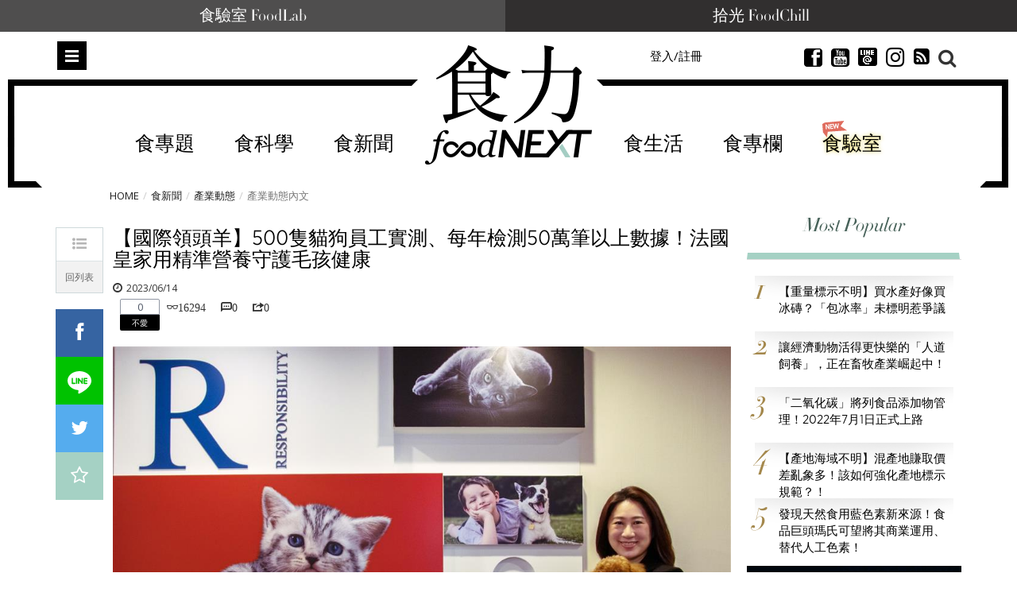

--- FILE ---
content_type: text/html; charset=UTF-8
request_url: https://t.ssp.hinet.net/
body_size: 62
content:
ccf5b411-1477-49c8-b93c-7071f75bb4ac!

--- FILE ---
content_type: text/html; charset=utf-8
request_url: https://www.google.com/recaptcha/api2/aframe
body_size: 165
content:
<!DOCTYPE HTML><html><head><meta http-equiv="content-type" content="text/html; charset=UTF-8"></head><body><script nonce="Jw6f7R9UAi5fJ-1X7YrfPw">/** Anti-fraud and anti-abuse applications only. See google.com/recaptcha */ try{var clients={'sodar':'https://pagead2.googlesyndication.com/pagead/sodar?'};window.addEventListener("message",function(a){try{if(a.source===window.parent){var b=JSON.parse(a.data);var c=clients[b['id']];if(c){var d=document.createElement('img');d.src=c+b['params']+'&rc='+(localStorage.getItem("rc::a")?sessionStorage.getItem("rc::b"):"");window.document.body.appendChild(d);sessionStorage.setItem("rc::e",parseInt(sessionStorage.getItem("rc::e")||0)+1);localStorage.setItem("rc::h",'1768440070760');}}}catch(b){}});window.parent.postMessage("_grecaptcha_ready", "*");}catch(b){}</script></body></html>

--- FILE ---
content_type: text/css
request_url: https://www.foodnext.net/dispPageBox/foodnext/assets/css/kyart-ui.css?v=2024041218024
body_size: 169548
content:
@charset "utf-8";
@import url('iconfont/style.css');
@import url(https://fonts.googleapis.com/css?family=Open+Sans:300italic,400italic,600italic,700italic,400,300,600,700);
@import url(fonts/font-awesome.min.css);
@font-face {
	font-family: 'Didot';
	src: url("fonts/Didot.eot?");
	src: url("fonts/Didot.eot?#iefix") format("eot"), url([data-uri]);
	font-weight: normal;
	font-style: normal
}
@font-face {
	font-family: 'Didot';
	src: url("fonts/DidotItalic.eot?");
	src: url("fonts/DidotItalic.eot?#iefix") format("eot"), url([data-uri]);
	font-weight: normal;
	font-style: italic
}
@font-face {
	font-family: 'Gotham';
	src: url("fonts/Gotham.eot?");
	src: url("fonts/Gotham.eot?#iefix") format("eot"), url([data-uri]);
	font-weight: normal;
	font-style: normal
}
@font-face {
	font-family: 'Gotham';
	src: url("fonts/GothamBold.eot?");
	src: url("fonts/GothamBold.eot?#iefix") format("eot"), url([data-uri]);
	font-weight: bold;
	font-style: normal
}
/* 【Web】光沅創意 www.KyArt.com.tw / bradkuo / brad@kyart.com.tw
---------------------------------------------------------------------------- */
/* ----------------------------
*
* Font
*
* --------------------------- */
/* Import External Stylesheet */
.font-alt { font-family: "Gotham", "微軟正黑體", Arial, Helvetica, sans-serif; }
/* Font Size
------------------------------- */
.fsize12 { font-size: 12px !important; }
.fsize14 { font-size: 14px !important; }
.fsize16 { font-size: 16px !important; }
.fsize24 { font-size: 24px !important; }
.fsize32 { font-size: 32px !important; }
.fsize48 { font-size: 48px !important; }
.fsize64 { font-size: 64px !important; }
.fsize80 { font-size: 80px !important; }
.fsize96 { font-size: 96px !important; }
.fsize112 { font-size: 112px !important; }
.fsize128 { font-size: 128px !important; }

.nowidth{width:auto !important; min-width:auto !important;}
.noborder{border:none !important;}
::selection { background: #202020; color: #ffffff; }
::-moz-selection { background: #202020; color: #ffffff; }
a { color: #cc1d0b; }
/* ----------------------------
*
* Brand
*
* --------------------------- */
.logo-text, .logo-figure { display: inline-block; vertical-align: top; text-decoration: none; height: 64px; }
.logo-text { width: 140px; background-image: url("../img/logo/logo-text.png"); background-repeat: no-repeat; background-size: 162px 64px; }
.logo-text + .logo-figure { margin-left: -13px; }
.logo-text.inverse { background-image: url("../img/logo/logo-text-inverse.png"); }
.logo-figure { width: 32px; background-image: url("../img/logo/logo-figure.png"); background-repeat: no-repeat; background-position: 0px 8px; background-size: 32px 32px; }
.logo-figure + .logo-text { margin-left: -13px; }
.logo-figure.inverse { background-image: url("../img/logo/logo-figure-inverse.png"); }
/* ----------------------------
*
* Brand - retina
*
* --------------------------- */

/* ----------------------------
*
* Helper Class
*
* --------------------------- */
/* Margin */
.ma15 { margin: 15px !important; }
.ma10 { margin: 10px !important; }
.ma5 { margin: 5px !important; }
.nm { margin: 0px !important; }
.ma-15 { margin: -15px !important; }
.ma-10 { margin: -10px !important; }
.ma-5 { margin: -5px !important; }
.mt15 { margin-top: 15px !important; }
.mt10 { margin-top: 10px !important; }
.mt5 { margin-top: 5px !important; }
.mt0 { margin-top: 0px !important; }
.mt-15 { margin-top: -15px !important; }
.mt-10 { margin-top: -10px !important; }
.mt-5 { margin-top: -5px !important; }
.mr15 { margin-right: 15px !important; }
.mr10 { margin-right: 10px !important; }
.mr5 { margin-right: 5px !important; }
.mr0 { margin-right: 0px !important; }
.mr-15 { margin-right: -15px !important; }
.mr-10 { margin-right: -10px !important; }
.mr-5 { margin-right: -5px !important; }
.mb30{ margin-bottom: 30px !important; }
.mb15 { margin-bottom: 15px !important; }
.mb10 { margin-bottom: 10px !important; }
.mb5 { margin-bottom: 5px !important; }
.mb0 { margin-bottom: 0px !important; }
.mb-15 { margin-bottom: -15px !important; }
.mb-10 { margin-bottom: -10px !important; }
.mb-5 { margin-bottom: -5px !important; }
.ml15 { margin-left: 15px !important; }
.ml10 { margin-left: 10px !important; }
.ml5 { margin-left: 5px !important; }
.ml0 { margin-left: 0px !important; }
.ml-15 { margin-left: -15px !important; }
.ml-10 { margin-left: -10px !important; }
.ml-5 { margin-left: -5px !important; }
/* Padding */
.pa15 { padding: 15px !important; }
.pa10 { padding: 10px !important; }
.pa5 { padding: 5px !important; }
.np { padding: 0px !important; }
.pt15 { padding-top: 15px !important; }
.pt10 { padding-top: 10px !important; }
.pt5 { padding-top: 5px !important; }
.pt0 { padding-top: 0px !important; }
.pr15 { padding-right: 15px !important; }
.pr10 { padding-right: 10px !important; }
.pr5 { padding-right: 5px !important; }
.pr0 { padding-right: 0px !important; }
.pb15 { padding-bottom: 15px !important; }
.pb10 { padding-bottom: 10px !important; }
.pb5 { padding-bottom: 5px !important; }
.pb0 { padding-bottom: 0px !important; }
.pl15 { padding-left: 15px !important; }
.pl10 { padding-left: 10px !important; }
.pl5 { padding-left: 5px !important; }
.pl0 { padding-left: 0px !important; }

.w50{}
/* Vertical align */
.valign-top { vertical-align: top !important; }
.valign-middle { vertical-align: middle !important; }
.valign-bottom { vertical-align: bottom !important; }
/* Misc */
.bradius0 { border-radius: 0px !important; }
.bdr0 { border-width: 0px !important; }
.noshadow { -webkit-box-shadow: none !important; box-shadow: none !important; }
.dis-none { display: none; }
.overflow-hidden { overflow: hidden; }
.float-none { float: none !important; }

.num { font-family: "Gotham", "微軟正黑體", Arial, Helvetica, sans-serif; font-weight: lighter; }
a, img,button, input, a:before { -webkit-transition: all 0.4s; -moz-transition: all 0.4s; -o-transition: all 0.4s; transition: all 0.4s; }
h4, .h4, h5, .h5, h6, .h6 { margin-top: 10px; margin-bottom: 10px; }
.form-group { margin-bottom: 7px; }

/* ----------------------------
*
* Forms
*
* --------------------------- */
.form-control { font-size: 13px; border: 1px solid #cfd9db; line-height: normal; -moz-box-shadow: none; box-shadow: none; margin-bottom: 5px; }
.form-control.form-control-minimal { border-width: 0px; border-radius: 0px; background-color: transparent; }
.form-control:focus { -moz-box-shadow: none; box-shadow: none; border-color: #4285f4; }
.input-group { width: 100%; }
/* Input with icon */
.has-icon { position: relative; float: none !important; }
.has-icon > .form-control { padding-right: 34px; }
.has-icon.pull-left > .form-control { padding-left: 34px; padding-right: 0px; }
.has-icon.pull-left > .form-control-icon { right: auto; left: 0px; }
.has-icon > .form-control-icon { position: absolute; z-index: 5; top: 0px; right: 0px; width: 34px; line-height: 33px; text-align: center; color: #777777; }
.has-icon > .form-control.input-lg + .form-control-icon { line-height: 45px; }
/* Form Feedback */
.has-feedback .form-control-feedback { color: #777777; }
.form-horizontal .has-feedback > .form-control-feedback { right: 0px; }
.has-success .form-control-feedback { color: #4e7325; }
.has-warning .form-control-feedback { color: #d09700; }
.has-error .form-control-feedback { color: #a11122; }
/* Form stack */
.form-group .form-stack + .form-stack .form-control { margin-top: -1px; }
.form-group .form-stack .form-control { position: relative; border-radius: 0px; margin-top: -1px; z-index: 1; }
.form-group .form-stack .form-control.input-lg { font-size: 15px; }
.form-group .form-stack:first-child .form-control, .form-group .form-stack-wrapper > .form-stack:first-child .form-control { border-top-left-radius: 4px; border-top-right-radius: 4px; }
.form-group .form-stack:last-child .form-control, .form-group .form-stack-wrapper > .form-stack:last-child .form-control { border-bottom-left-radius: 4px; border-bottom-right-radius: 4px; }
.form-group .form-stack .form-control:focus { z-index: 2; }
.control-label { color: #6f6f6f; font-weight: 100; }

.selectize-control .label{color: #000;}

.help-block { color: #888888; }
.input-group-addon { color: #a2a2a2; border-color: #cfd9db; background-color: #f5f5f5; }
.input-group-lg > .form-control, .input-group-lg > .input-group-addon, .input-group-lg > .input-group-btn > .btn { height: auto; }
.input-lg { font-size: 16px; }
.input-sm { font-size: 12px; }
/* Input */
input[type="text"], input[type="search"], input[type="email"], input[type="password"], textarea { -webkit-appearance: none; }
/* checkbox & radio */
input[type="radio"], input[type="checkbox"] { margin: 2px 0 0; margin-top: 1px \9; line-height: normal; }
.radio-inline ~ .radio-inline, .checkbox-inline ~ .checkbox-inline { margin-top: 0; margin-left: 10px; }
.checkbox, .radio, .checkbox label, .radio label, .checkbox-inline, .radio-inline, .checkbox-inline label, .radio-inline label { min-height: 18px; margin-bottom: 0px; margin-top: 0px; font-weight: normal; }
/* custom checkbox & radio */
.custom-checkbox.checkbox, .custom-checkbox.checkbox-inline, .custom-radio.radio, .custom-radio.radio-inline, .checkbox-icon.checkbox, .checkbox-icon.checkbox-inline { padding-left: 0px; }
.custom-checkbox > label, .custom-radio > label, .checkbox-icon > label { position: relative; padding-left: 18px; cursor: pointer; font-weight: normal; margin: 0; font-size: 14px; }
.custom-checkbox > label:before, .custom-checkbox > label:after, .custom-radio > label:before, .custom-radio > label:after, .checkbox-icon > label:before, .checkbox-icon > label:after { font-family: "iconfont"; font-weight: normal; text-shadow: none; position: absolute; top: 0; left: 0; }
.custom-checkbox.checkbox { line-height: 2em;}
/* custom checkbox & radio - hover */
.custom-checkbox:hover > label:before, .custom-radio:hover > label:before { border: 1px solid #00b6ad; }
/* custom checkbox & radio - unchecked */
.custom-checkbox > label:before { content: ""; width: 18px; height: 18px; border: 1px solid #c8c8c8; border-radius: 3px; }
.custom-radio > label:before { content: ""; width: 18px; height: 18px; border: 1px solid #c8c8c8; border-radius: 50%; }
.checkbox-icon > label:before { content: ""; width: 18px; height: 18px; }
.custom-checkbox > input[type="checkbox"]:checked + label:before, .custom-radio > input[type="radio"]:checked + label:before { border-color: #4285f4; background-color: #4285f4; }
/* custom checkbox & radio - checked */
.custom-checkbox > label:after { float: left; content: "\e370"; overflow: hidden; color: transparent; font-size: 10px; line-height: 10px; left: 4px; top: 4px; -webkit-transition: max-width ease 0.1s; -moz-transition: max-width ease 0.1s; -o-transition: max-width ease 0.1s; transition: max-width ease 0.1s; }
.custom-checkbox > input[type="checkbox"]:checked + label:after { color: #ffffff; }
.custom-radio > label:after { float: left; content: ""; overflow: hidden; background-color: transparent; width: 8px; height: 8px; border-radius: 50%; left: 5px; top: 5px; -webkit-transition: max-width ease 0.1s; -moz-transition: max-width ease 0.1s; -o-transition: max-width ease 0.1s; transition: max-width ease 0.1s; }
.custom-radio > input[type="radio"]:checked + label:after { background-color: #ffffff; }
.checkbox-icon > label:after { float: left; overflow: hidden; color: #94aab0; font-size: 16px; line-height: 16px; left: 1px; top: 1px; -webkit-transition: max-width ease 0.1s; -moz-transition: max-width ease 0.1s; -o-transition: max-width ease 0.1s; transition: max-width ease 0.1s; }
.checkbox-icon:hover > label:after { color: #77939a; }
/* checkbox-icon icon */
.checkbox-icon.icon-star > label:after { content: "\e2ff"; top: 0px; }
.checkbox-icon.icon-star > input[type="checkbox"]:checked + label:after { content: "\e301"; color: #ffd66a; }
.checkbox-icon.icon-heart > label:after { content: "\e682"; }
.checkbox-icon.icon-heart > input[type="checkbox"]:checked + label:after { content: "\e604"; color: #ed5466; }
/* hide the checkbox & radio */
.custom-checkbox > input[type="checkbox"], .custom-radio > input[type="radio"], .checkbox-icon > input[type="checkbox"] { display: none; }
/* contextual */
.custom-checkbox-primary:hover > label:before, .custom-radio-primary:hover > label:before { border: 1px solid #4285f4; }
.custom-checkbox-primary > input[type="checkbox"]:checked + label:before, .custom-radio-primary > input[type="radio"]:checked + label:before { border-color: #4285f4; background-color: #4285f4; }
.custom-checkbox-info:hover > label:before, .custom-radio-info:hover > label:before { border: 1px solid #63d3e9; }
.custom-checkbox-info > input[type="checkbox"]:checked + label:before, .custom-radio-info > input[type="radio"]:checked + label:before { border-color: #63d3e9; background-color: #63d3e9; }
.has-success .custom-checkbox > label:before, .has-success .custom-radio > label:before, .has-success .custom-checkbox:hover > label:before, .has-success .custom-radio:hover > label:before, .custom-checkbox-success:hover > label:before, .custom-radio-success:hover > label:before { border: 1px solid #91c854; }
.has-success .custom-checkbox > input[type="checkbox"]:checked + label:before, .has-success .custom-radio > input[type="radio"]:checked + label:before, .custom-checkbox-success > input[type="checkbox"]:checked + label:before, .custom-radio-success > input[type="radio"]:checked + label:before { border-color: #91c854; background-color: #91c854; }
.has-warning .custom-checkbox > label:before, .has-warning .custom-radio > label:before, .has-warning .custom-checkbox:hover > label:before, .has-warning .custom-radio:hover > label:before, .custom-checkbox-warning:hover > label:before, .custom-radio-warning:hover > label:before { border: 1px solid #ffd66a; }
.has-warning .custom-checkbox > input[type="checkbox"]:checked + label:before, .has-warning .custom-radio > input[type="radio"]:checked + label:before, .custom-checkbox-warning > input[type="checkbox"]:checked + label:before, .custom-radio-warning > input[type="radio"]:checked + label:before { border-color: #ffd66a; background-color: #ffd66a; }
.has-error .custom-checkbox > label:before, .has-error .custom-radio > label:before, .has-error .custom-checkbox:hover > label:before, .has-error .custom-radio:hover > label:before, .custom-checkbox-danger:hover > label:before, .custom-radio-danger:hover > label:before { border: 1px solid #ed5466; }
.has-error .custom-checkbox > input[type="checkbox"]:checked + label:before, .has-error .custom-radio > input[type="radio"]:checked + label:before, .custom-checkbox-danger > input[type="checkbox"]:checked + label:before, .custom-radio-danger > input[type="radio"]:checked + label:before { border-color: #ed5466; background-color: #ed5466; }
.custom-checkbox-teal:hover > label:before, .custom-radio-teal:hover > label:before { border: 1px solid #6bccb4; }
.custom-checkbox-teal > input[type="checkbox"]:checked + label:before, .custom-radio-teal > input[type="radio"]:checked + label:before { border-color: #6bccb4; background-color: #6bccb4; }
.custom-checkbox-inverse:hover > label:before, .custom-radio-inverse:hover > label:before { border: 1px solid #2a2a2a; }
.custom-checkbox-inverse > input[type="checkbox"]:checked + label:before, .custom-radio-inverse > input[type="radio"]:checked + label:before { border-color: #2a2a2a; background-color: #2a2a2a; }
/* custom file upload */
.btn-file { position: relative; overflow: hidden; height: 34px;  }
.btn.btn-file{font-size: 13px; padding: 7px 10px;}
.btn-file input[type=file] { position: absolute; top: 0px; right: 0px; min-width: 100%; min-height: 100%; font-size: 999px; text-align: right; filter: alpha(opacity=0); opacity: 0; background: red; cursor: inherit; display: block; }
/* Input state */
.has-success .form-control { border-color: #91c854; }
.has-success .form-control:focus { border-color: #91c854; }
.has-success .help-block, .has-success .control-label, .has-success .radio, .has-success .checkbox, .has-success .radio-inline, .has-success .checkbox-inline { color: #91c854; }
.has-success .input-group-addon { color: #436320; border-color: #91c854; background-color: #91c854; }
.has-error .form-control { border-color: #ed5466; }
.has-error .form-control:focus { border-color: #ed5466; }
.has-error .help-block, .has-error .control-label, .has-error .radio, .has-error .checkbox, .has-error .radio-inline, .has-error .checkbox-inline { color: #ed5466; }
.has-error .input-group-addon { color: #981020; border-color: #ed5466; background-color: #ed5466; }
.has-warning .form-control { border-color: #ffd66a; }
.has-warning .form-control:focus { border-color: #ffd66a; }
.has-warning .help-block, .has-warning .control-label, .has-warning .radio, .has-warning .checkbox, .has-warning .radio-inline, .has-warning .checkbox-inline { color: #ffd66a; }
.has-warning .input-group-addon { color: #d09700; border-color: #ffd66a; background-color: #ffd66a; }
.has-success .form-control, .has-error .form-control, .has-warning .form-control, .has-success .form-control:focus, .has-error .form-control:focus, .has-warning .form-control:focus { -moz-box-shadow: none; box-shadow: none; }
/* Form horizontal - bordered */
.form-horizontal.form-bordered .form-group, .form-horizontal.form-striped .form-group { padding-top: 15px; padding-bottom: 15px; margin-bottom: 0px; border-top: 1px solid transparent; border-top-color: #e0e7e8 !important; line-height: 1.6em; }
.form-horizontal.form-bordered .form-group .no-border, .form-horizontal.form-striped .form-group .no-border { border-top-width: 0px; }
.form-horizontal.form-bordered .form-group .help-block, .form-horizontal.form-striped .form-group .help-block { margin-bottom: 0px; }
.form-horizontal.form-bordered .form-group:first-child, .form-horizontal.form-striped .form-group:first-child { border-top-width: 0px; }
.form-horizontal.form-bordered .form-group:first-child.header, .form-horizontal.form-striped .form-group:first-child.header { border-top-left-radius: 3px; border-top-right-radius: 3px; }
.form-horizontal.form-striped .form-group:nth-child(even) { background-color: #f8f8f8; }
.form-horizontal .form-group.message-container { padding: 15px; }
.form-horizontal .form-group.message-container:empty { display: none; }
.form-horizontal .form-group.message-container:empty + .form-group { border-top-width: 0px; border-top-left-radius: 3px; border-top-right-radius: 3px; }
.form-horizontal .form-group.message-container > .alert { margin-bottom: 0px; }
/* Parsley validation */
.parsley-errors-list { display: none; margin: 0px; padding: 0px; }
.parsley-errors-list.filled { display: block; }
.parsley-errors-list > li { font-size: 12px; list-style: none; color: #ed5466; }
.parsley-error { border-color: #ed5466 !important; }
.parsley-custom-error-message { color: #ed5466; }
/* checkbox + radio */
.parsley-error.custom-checkbox > label:before, .parsley-error.custom-radio > label:before, .parsley-error.custom-checkbox:hover > label:before, .parsley-error.custom-radio:hover > label:before { border: 1px solid #ed5466; }
.parsley-error.custom-checkbox > input[type="checkbox"]:checked + label:before, .parsley-error.custom-radio > input[type="checkbox"]:checked + label:before { border-color: #ed5466; background-color: #ed5466; }
.parsley-error.custom-checkbox > label, .parsley-error.custom-radio > label { color: #ed5466; }
/* ----------------------------
*
* Button & Link
*
* --------------------------- */
/* anchor reset */
a { color: #000; text-decoration: none; }
a:hover, a:focus, a:active { color: #3aa89c; outline: 0; text-decoration: none; }
/* button reset */
.btn { font-size: 15px; padding: 10px 12px; line-height: 18px; border-radius: 0; }
.btn:hover, .btn:active, .btn:focus { outline: none !important; }
.btn:active, .btn.active { -webkit-box-shadow: inset 0px 0px 4px 0px rgba(0, 0, 0, 0.1); box-shadow: inset 0px 0px 4px 0px rgba(0, 0, 0, 0.1); }
.btn > .caret { margin-top: -1px; }
.btn-lg { font-size: 18px; padding: 10px 16px; }
.btn-sm { font-size: 12px; padding: 5px 10px; }
.btn-xs { font-size: 11px; padding: 1px 5px; }
.btn.btn-link { color: #4285f4; }
.btn.btn-link:hover, .btn.btn-link:active, .btn.btn-link:focus { color: #1673b2; outline: 0; text-decoration: none; -webkit-box-shadow: none; box-shadow: none; }
/* button group reset */
.btn-group.open .dropdown-toggle { outline: none; -webkit-box-shadow: inset 0px 0px 4px 0px rgba(0, 0, 0, 0.1); box-shadow: inset 0px 0px 4px 0px rgba(0, 0, 0, 0.1); }
.btn-group.open .btn-outline { background-color: transparent !important; }
/* button tag */
.btn-tag .btn { margin-bottom: 3px; }
/* button caret color */
.btn-inverse .caret, .btn-teal .caret { border-top-color: #fff; }
/* btn default - color reset */
.btn-default { color: #6a6a6a; background-color: #f5f5f5; border-color: #cfd9db; text-shadow: 0px 1px 0px rgba(255, 255, 255, 0.8); }
.btn-default.btn-outline { background-color: transparent; color: #aaaaaa; text-shadow: none; }
.btn-default.btn-outline:hover, .btn-default.btn-outline:active, .btn-default.btn-outline:focus { background-color: transparent; border-color: #c0cdd1; color: #919191; }
.btn-default.disabled, .btn-default[disabled], fieldset[disabled] .btn-default, .btn-default.disabled:hover, .btn-default[disabled]:hover, fieldset[disabled] .btn-default:hover, .btn-default.disabled:focus, .btn-default[disabled]:focus, fieldset[disabled] .btn-default:focus, .btn-default.disabled:active, .btn-default[disabled]:active, fieldset[disabled] .btn-default:active, .btn-default.disabled.active, .btn-default[disabled].active, fieldset[disabled] .btn-default.active, .btn-default:hover, .btn-default:focus, .btn-default:active, .btn-default.active, .open .dropdown-toggle.btn-default { color: #777777; background-color: #ededed; border-color: #c6d2d5; }
/* btn blank - color reset */
.btn-blank {
	color: #6a6a6a;
	background-color: transparent;
	border-color: transparent;
	text-shadow: 0px 1px 0px rgba(255, 255, 255, 0);
}
.btn-blank.btn-outline {
	background-color: transparent;
	color: #fff;
	text-shadow: none;
}
.btn-blank.btn-outline:hover, .btn-blank.btn-outline:active, .btn-blank.btn-outline:focus {
	background-color: #eee;
	border-color: #eee;
	color: #919191;
}
.btn-blank.disabled, .btn-blank[disabled], fieldset[disabled] .btn-blank, .btn-blank.disabled:hover, .btn-blank[disabled]:hover,
fieldset[disabled] .btn-blank:hover, .btn-blank.disabled:focus, .btn-blank[disabled]:focus, fieldset[disabled] .btn-blank:focus,
.btn-blank.disabled:active, .btn-blank[disabled]:active, fieldset[disabled] .btn-blank:active, .btn-blank.disabled.active, .btn-blank[disabled].active,
fieldset[disabled] .btn-blank.active, .btn-blank:hover, .btn-blank:focus, .btn-blank:active, .btn-blank.active, .open .dropdown-toggle.btn-blank {
	color: #777777;
	background-color: transparent;
	border-color:transparent;
}
/* btn primary - color reset */
.btn-primary { background-color: #4285f4; border-color: #00a5d2; text-shadow: 0px -1px 0px rgba(0, 0, 0, 0.1); }
.btn-primary.btn-outline { background-color: transparent; color: #00bdf0; text-shadow: none; }
.btn-primary.btn-outline:hover, .btn-primary.btn-outline:active, .btn-primary.btn-outline:focus { background-color: transparent; border-color: #0099c2; color: #4285f4; }
.btn-primary.disabled, .btn-primary[disabled], fieldset[disabled] .btn-primary, .btn-primary.disabled:hover, .btn-primary[disabled]:hover, fieldset[disabled] .btn-primary:hover, .btn-primary.disabled:focus, .btn-primary[disabled]:focus, fieldset[disabled] .btn-primary:focus, .btn-primary.disabled:active, .btn-primary[disabled]:active, fieldset[disabled] .btn-primary:active, .btn-primary.disabled.active, .btn-primary[disabled].active, fieldset[disabled] .btn-primary.active, .btn-primary:hover, .btn-primary:focus, .btn-primary:active, .btn-primary.active, .open .dropdown-toggle.btn-primary { background-color: #00a5d2; border-color: #0099c2; }
/* btn success - color reset */
.btn-success { background-color: #91c854; border-color: #8ac448; text-shadow: 0px -1px 0px rgba(0, 0, 0, 0.1); }
.btn-success.btn-outline { background-color: transparent; color: #98cc60; text-shadow: none; }
.btn-success.btn-outline:hover, .btn-success.btn-outline:active, .btn-success.btn-outline:focus { background-color: transparent; border-color: #82c03e; color: #91c854; }
.btn-success.disabled, .btn-success[disabled], fieldset[disabled] .btn-success, .btn-success.disabled:hover, .btn-success[disabled]:hover, fieldset[disabled] .btn-success:hover, .btn-success.disabled:focus, .btn-success[disabled]:focus, fieldset[disabled] .btn-success:focus, .btn-success.disabled:active, .btn-success[disabled]:active, fieldset[disabled] .btn-success:active, .btn-success.disabled.active, .btn-success[disabled].active, fieldset[disabled] .btn-success.active, .btn-success:hover, .btn-success:focus, .btn-success:active, .btn-success.active, .open .dropdown-toggle.btn-success { background-color: #8ac448; border-color: #82c03e; }
/* btn info - color reset */
.btn-info { background-color: #63d3e9; border-color: #36c6e3; text-shadow: 0px -1px 0px rgba(0, 0, 0, 0.1); }
.btn-info.btn-outline { background-color: transparent; color: #70d7eb; text-shadow: none; }
.btn-info.btn-outline:hover, .btn-info.btn-outline:active, .btn-info.btn-outline:focus { background-color: transparent; border-color: #48cbe5; color: #63d3e9; }
.btn-info.disabled, .btn-info[disabled], fieldset[disabled] .btn-info, .btn-info.disabled:hover, .btn-info[disabled]:hover, fieldset[disabled] .btn-info:hover, .btn-info.disabled:focus, .btn-info[disabled]:focus, fieldset[disabled] .btn-info:focus, .btn-info.disabled:active, .btn-info[disabled]:active, fieldset[disabled] .btn-info:active, .btn-info.disabled.active, .btn-info[disabled].active, fieldset[disabled] .btn-info.active, .btn-info:hover, .btn-info:focus, .btn-info:active, .btn-info.active, .open .dropdown-toggle.btn-info { background-color: #56cfe7; border-color: #48cbe5; }

/* btn warning - color reset */
.btn-warning { background-color: #ffd66a; border-color: #ffd25b; text-shadow: 0px -1px 0px rgba(0, 0, 0, 0.1); }
.btn-warning.btn-outline { background-color: transparent; color: #ffda79; text-shadow: none; }
.btn-warning.btn-outline:hover, .btn-warning.btn-outline:active, .btn-warning.btn-outline:focus { background-color: transparent; border-color: #ffce4b; color: #ffd66a; }
.btn-warning.disabled, .btn-warning[disabled], fieldset[disabled] .btn-warning, .btn-warning.disabled:hover, .btn-warning[disabled]:hover, fieldset[disabled] .btn-warning:hover, .btn-warning.disabled:focus, .btn-warning[disabled]:focus, fieldset[disabled] .btn-warning:focus, .btn-warning.disabled:active, .btn-warning[disabled]:active, fieldset[disabled] .btn-warning:active, .btn-warning.disabled.active, .btn-warning[disabled].active, fieldset[disabled] .btn-warning.active, .btn-warning:hover, .btn-warning:focus, .btn-warning:active, .btn-warning.active, .open .dropdown-toggle.btn-warning { background-color: #ffd25b; border-color: #ffce4b; }
/* btn danger - color reset */
.btn-danger { background-color: #ed5466; border-color: #ec465a; text-shadow: 0px -1px 0px rgba(0, 0, 0, 0.1); }
.btn-danger.btn-outline { background-color: transparent; color: #ee6272; text-shadow: none; }
.btn-danger.btn-outline:hover, .btn-danger.btn-outline:active, .btn-danger.btn-outline:focus { background-color: transparent; border-color: #ea384d; color: #ed5466; }
.btn-danger.disabled, .btn-danger[disabled], fieldset[disabled] .btn-danger, .btn-danger.disabled:hover, .btn-danger[disabled]:hover, fieldset[disabled] .btn-danger:hover, .btn-danger.disabled:focus, .btn-danger[disabled]:focus, fieldset[disabled] .btn-danger:focus, .btn-danger.disabled:active, .btn-danger[disabled]:active, fieldset[disabled] .btn-danger:active, .btn-danger.disabled.active, .btn-danger[disabled].active, fieldset[disabled] .btn-danger.active, .btn-danger:hover, .btn-danger:focus, .btn-danger:active, .btn-danger.active, .open .dropdown-toggle.btn-danger { background-color: #ec465a; border-color: #ea384d; }

/* btn red - color reset */
.btn-red { background-color: #df2029; color: #fff; border-color: #ec465a; text-shadow: 0px -1px 0px rgba(0, 0, 0, 0.1); }
.btn-red.btn-outline { background-color: transparent; color: #fff; text-shadow: none; }
.btn-red.btn-outline:hover, .btn-red.btn-outline:active, .btn-red.btn-outline:focus { background-color: transparent; border-color: #ea384d; color: #fff; }
.btn-red.disabled, .btn-red[disabled], fieldset[disabled] .btn-red, .btn-red.disabled:hover, .btn-red[disabled]:hover, fieldset[disabled] .btn-red:hover, .btn-red.disabled:focus, .btn-red[disabled]:focus, fieldset[disabled] .btn-red:focus, .btn-red.disabled:active, .btn-red[disabled]:active, fieldset[disabled] .btn-red:active, .btn-red.disabled.active, .btn-red[disabled].active, fieldset[disabled] .btn-red.active, .btn-red:hover, .btn-red:focus, .btn-red:active, .btn-red.active, .open .dropdown-toggle.btn-red { background-color: #ec465a; border-color: #ea384d; color: #fff; }

/* btn inverse - color reset */
.btn-inverse { color: #ffffff; background-color: #2a2a2a; border-color: #222222; text-shadow: 0px -1px 0px rgba(0, 0, 0, 0.1); }
.btn-inverse.btn-outline { background-color: transparent; color: #323232; text-shadow: none; }
.btn-inverse.btn-outline:hover, .btn-inverse.btn-outline:active, .btn-inverse.btn-outline:focus { background-color: transparent; border-color: #1b1b1b; color: #2a2a2a; }
.btn-inverse.disabled, .btn-inverse[disabled], fieldset[disabled] .btn-inverse, .btn-inverse.disabled:hover, .btn-inverse[disabled]:hover, fieldset[disabled] .btn-inverse:hover, .btn-inverse.disabled:focus, .btn-inverse[disabled]:focus, fieldset[disabled] .btn-inverse:focus, .btn-inverse.disabled:active, .btn-inverse[disabled]:active, fieldset[disabled] .btn-inverse:active, .btn-inverse.disabled.active, .btn-inverse[disabled].active, fieldset[disabled] .btn-inverse.active, .btn-inverse:hover, .btn-inverse:focus, .btn-inverse:active, .btn-inverse.active, .open .dropdown-toggle.btn-inverse { color: #ffffff; background-color: #222222; border-color: #1b1b1b; }
/* btn teal - color reset */
.btn-teal { color: #ffffff; background-color: #6bccb4; border-color: #60c8ae; text-shadow: 0px -1px 0px rgba(0, 0, 0, 0.1); }
.btn-teal.btn-outline { background-color: transparent; color: #76d0ba; text-shadow: none; }
.btn-teal.btn-outline:hover, .btn-teal.btn-outline:active, .btn-teal.btn-outline:focus { background-color: transparent; border-color: #54c4a8; color: #6bccb4; }
.btn-teal.disabled, .btn-teal[disabled], fieldset[disabled] .btn-teal, .btn-teal.disabled:hover, .btn-teal[disabled]:hover, fieldset[disabled] .btn-teal:hover, .btn-teal.disabled:focus, .btn-teal[disabled]:focus, fieldset[disabled] .btn-teal:focus, .btn-teal.disabled:active, .btn-teal[disabled]:active, fieldset[disabled] .btn-teal:active, .btn-teal.disabled.active, .btn-teal[disabled].active, fieldset[disabled] .btn-teal.active, .btn-teal:hover, .btn-teal:focus, .btn-teal:active, .btn-teal.active, .open .dropdown-toggle.btn-teal { color: #ffffff; background-color: #60c8ae; border-color: #54c4a8; }
/* btn facebook - color reset */
.btn-facebook { color: #ffffff; background-color: #3b5998; border-color: #37538d; text-shadow: 0px -1px 0px rgba(0, 0, 0, 0.1); }
.btn-facebook.btn-outline { background-color: transparent; color: #3f5fa3; text-shadow: none; }
.btn-facebook.btn-outline:hover, .btn-facebook.btn-outline:active, .btn-facebook.btn-outline:focus { background-color: transparent; border-color: #324c82; color: #3b5998; }
.btn-facebook.disabled, .btn-facebook[disabled], fieldset[disabled] .btn-facebook, .btn-facebook.disabled:hover, .btn-facebook[disabled]:hover, fieldset[disabled] .btn-facebook:hover, .btn-facebook.disabled:focus, .btn-facebook[disabled]:focus, fieldset[disabled] .btn-facebook:focus, .btn-facebook.disabled:active, .btn-facebook[disabled]:active, fieldset[disabled] .btn-facebook:active, .btn-facebook.disabled.active, .btn-facebook[disabled].active, fieldset[disabled] .btn-facebook.active, .btn-facebook:hover, .btn-facebook:focus, .btn-facebook:active, .btn-facebook.active, .open .dropdown-toggle.btn-facebook { color: #ffffff; background-color: #37538d; border-color: #324c82; }
/* btn twitter - color reset */
.btn-twitter { color: #ffffff; background-color: #55acee; border-color: #47a5ed; text-shadow: 0px -1px 0px rgba(0, 0, 0, 0.1); }
.btn-twitter.btn-outline { background-color: transparent; color: #63b3ef; text-shadow: none; }
.btn-twitter.btn-outline:hover, .btn-twitter.btn-outline:active, .btn-twitter.btn-outline:focus { background-color: transparent; border-color: #399eeb; color: #55acee; }
.btn-twitter.disabled, .btn-twitter[disabled], fieldset[disabled] .btn-twitter, .btn-twitter.disabled:hover, .btn-twitter[disabled]:hover, fieldset[disabled] .btn-twitter:hover, .btn-twitter.disabled:focus, .btn-twitter[disabled]:focus, fieldset[disabled] .btn-twitter:focus, .btn-twitter.disabled:active, .btn-twitter[disabled]:active, fieldset[disabled] .btn-twitter:active, .btn-twitter.disabled.active, .btn-twitter[disabled].active, fieldset[disabled] .btn-twitter.active, .btn-twitter:hover, .btn-twitter:focus, .btn-twitter:active, .btn-twitter.active, .open .dropdown-toggle.btn-twitter { color: #ffffff; background-color: #47a5ed; border-color: #399eeb; }
/* btn google - color reset */
.btn-google { color: #ffffff; background-color: #ca4131; border-color: #b73222; text-shadow: 0px -1px 0px rgba(0, 0, 0, 0.1); }
.btn-google.btn-outline { background-color: transparent; color: #63b3ef; text-shadow: none; }
.btn-google.btn-outline:hover, .btn-google.btn-outline:active, .btn-google.btn-outline:focus { background-color: transparent; border-color: #399eeb; color: #55acee; }
.btn-google.disabled, .btn-google[disabled], fieldset[disabled] .btn-google, .btn-google.disabled:hover, .btn-google[disabled]:hover, fieldset[disabled] .btn-google:hover, .btn-google.disabled:focus, .btn-google[disabled]:focus, fieldset[disabled] .btn-google:focus, .btn-google.disabled:active, .btn-google[disabled]:active, fieldset[disabled] .btn-google:active, .btn-google.disabled.active, .btn-google[disabled].active, fieldset[disabled] .btn-google.active, .btn-google:hover, .btn-google:focus, .btn-google:active, .btn-google.active, .open .dropdown-toggle.btn-google {
	color: #ffffff;
	background-color: #ca4131;
	border-color: #b73222;
}
.btn-default.active{
	background-color: #6dc111;
	border-color: #6dc111;color: #ffffff;-webkit-box-shadow: inset 0px 0px 0px 0px rgba(0, 0, 0, 0);box-shadow: inset 0px 0px 0px 0px rgba(0, 0, 0, 0);
}

/* btn yellow - color reset */
.btn-yellow { background-color: #de980b; border-color: #de980b; text-shadow: 0px -1px 0px rgba(0, 0, 0, 0.1); color: #fff; }
.btn-yellow.btn-outline { background-color: transparent; color: #70d7eb; text-shadow: none; }
.btn-yellow.btn-outline:hover, .btn-yellow.btn-outline:active, .btn-yellow.btn-outline:focus { background-color: transparent; border-color: #48cbe5; color: #de980b; }
.btn-yellow.disabled, .btn-yellow[disabled], fieldset[disabled] .btn-yellow, .btn-yellow.disabled:hover, .btn-yellow[disabled]:hover, fieldset[disabled] .btn-yellow:hover, .btn-yellow.disabled:focus, .btn-yellow[disabled]:focus, fieldset[disabled] .btn-yellow:focus, .btn-yellow.disabled:active, .btn-yellow[disabled]:active, fieldset[disabled] .btn-yellow:active, .btn-yellow.disabled.active, .btn-yellow[disabled].active, fieldset[disabled] .btn-yellow.active, .btn-yellow:hover, .btn-yellow:focus, .btn-yellow:active, .btn-yellow.active, .open .dropdown-toggle.btn-yellow { background-color: #de980b; border-color: #de980b; color: #fff; }


/* pagination */
.pagination > li > a, .pager > li > a, .pagination > li > span, .pager > li > span { color: #4285f4; border-color: #cfd9db; }
.pagination > li > a:hover, .pager > li > a:hover, .pagination > li > span:hover, .pager > li > span:hover, .pagination > li > a:focus, .pager > li > a:focus, .pagination > li > span:focus, .pager > li > span:focus { color: #fff; background-color: #4285f4; border-color: #4285f4; }
.pagination > .active > a, .pager > .active > a, .pagination > .active > span, .pager > .active > span, .pagination > .active > a:hover, .pager > .active > a:hover, .pagination > .active > span:hover, .pager > .active > span:hover, .pagination > .active > a:focus, .pager > .active > a:focus, .pagination > .active > span:focus, .pager > .active > span:focus { color: #fff; background-color: #6dc111; border-color: #c9d4d7; }
/* ----------------------------
*
* Ladda button spinner
*
* --------------------------- */
.ladda-button { position: relative; -webkit-transition: 0.3s cubic-bezier(0.175, 0.885, 0.32, 1.275) all !important; -moz-transition: 0.3s cubic-bezier(0.175, 0.885, 0.32, 1.275) all !important; -ms-transition: 0.3s cubic-bezier(0.175, 0.885, 0.32, 1.275) all !important; -o-transition: 0.3s cubic-bezier(0.175, 0.885, 0.32, 1.275) all !important; transition: 0.3s cubic-bezier(0.175, 0.885, 0.32, 1.275) all !important; }
.ladda-button .ladda-spinner { position: absolute; z-index: 2; display: inline-block; width: 32px; height: 32px; top: 50%; margin-top: -16px; opacity: 0; pointer-events: none; -webkit-transition: 0.3s cubic-bezier(0.175, 0.885, 0.32, 1.275) all !important; -moz-transition: 0.3s cubic-bezier(0.175, 0.885, 0.32, 1.275) all !important; -ms-transition: 0.3s cubic-bezier(0.175, 0.885, 0.32, 1.275) all !important; -o-transition: 0.3s cubic-bezier(0.175, 0.885, 0.32, 1.275) all !important; transition: 0.3s cubic-bezier(0.175, 0.885, 0.32, 1.275) all !important; }
.ladda-button .ladda-label { position: relative; z-index: 3; -webkit-transition: 0.3s cubic-bezier(0.175, 0.885, 0.32, 1.275) all !important; -moz-transition: 0.3s cubic-bezier(0.175, 0.885, 0.32, 1.275) all !important; -ms-transition: 0.3s cubic-bezier(0.175, 0.885, 0.32, 1.275) all !important; -o-transition: 0.3s cubic-bezier(0.175, 0.885, 0.32, 1.275) all !important; transition: 0.3s cubic-bezier(0.175, 0.885, 0.32, 1.275) all !important; }
.ladda-button .ladda-progress { position: absolute; width: 0; height: 100%; left: 0; top: 0; background: rgba(0, 0, 0, 0.2); visibility: hidden; opacity: 0; -webkit-transition: 0.1s linear all !important; -moz-transition: 0.1s linear all !important; -ms-transition: 0.1s linear all !important; -o-transition: 0.1s linear all !important; transition: 0.1s linear all !important; }
.ladda-button[data-loading] .ladda-progress { opacity: 1; visibility: visible; }
.ladda-button[data-style=zoom-in], .ladda-button[data-style=zoom-out] { -webkit-transition: 0.3s ease all !important; -moz-transition: 0.3s ease all !important; -ms-transition: 0.3s ease all !important; -o-transition: 0.3s ease all !important; transition: 0.3s ease all !important; }
.ladda-button[data-style=zoom-in] .ladda-spinner, .ladda-button[data-style=zoom-out] .ladda-spinner, .ladda-button[data-style=zoom-in] .ladda-label, .ladda-button[data-style=zoom-out] .ladda-label { -webkit-transition: 0.3s ease all !important; -moz-transition: 0.3s ease all !important; -ms-transition: 0.3s ease all !important; -o-transition: 0.3s ease all !important; transition: 0.3s ease all !important; }
.ladda-button[data-style=expand-right] .ladda-spinner { right: 14px; }
.ladda-button[data-style=expand-right][data-size="s"] .ladda-spinner { right: 4px; }
.ladda-button[data-style=expand-right][data-loading] { padding-right: 56px; }
.ladda-button[data-style=expand-right][data-loading] .ladda-spinner { opacity: 1; }
.ladda-button[data-style=expand-right][data-loading][data-size="s"], .ladda-button[data-style=expand-right][data-loading][data-size="xs"] { padding-right: 40px; }
.ladda-button[data-style=expand-left] .ladda-spinner { left: 14px; }
.ladda-button[data-style=expand-left][data-size="s"] .ladda-spinner { left: 4px; }
.ladda-button[data-style=expand-left][data-loading] { padding-left: 56px; }
.ladda-button[data-style=expand-left][data-loading] .ladda-spinner { opacity: 1; }
.ladda-button[data-style=expand-left][data-loading][data-size="s"], .ladda-button[data-style=expand-left][data-loading][data-size="xs"] { padding-left: 40px; }
.ladda-button[data-style=expand-up] { overflow: hidden; }
.ladda-button[data-style=expand-up] .ladda-spinner { top: -32px; left: 50%; margin-left: -16px; }
.ladda-button[data-style=expand-up][data-size="s"] .ladda-spinner { left: 4px; }
.ladda-button[data-style=expand-up][data-loading] { padding-top: 54px; }
.ladda-button[data-style=expand-up][data-loading] .ladda-spinner { opacity: 1; top: 14px; margin-top: 0; }
.ladda-button[data-style=expand-up][data-loading][data-size="s"], .ladda-button[data-style=expand-up][data-loading][data-size="xs"] { padding-top: 32px; }
.ladda-button[data-style=expand-up][data-loading][data-size="s"] .ladda-spinner, .ladda-button[data-style=expand-up][data-loading][data-size="xs"] .ladda-spinner { top: 4px; }
.ladda-button[data-style=expand-down] { overflow: hidden; }
.ladda-button[data-style=expand-down] .ladda-spinner { top: 62px; left: 50%; margin-left: -16px; }
.ladda-button[data-style=expand-down][data-size="s"] .ladda-spinner, .ladda-button[data-style=expand-down][data-size="xs"] .ladda-spinner { top: 40px; }
.ladda-button[data-style=expand-down][data-loading] { padding-bottom: 54px; }
.ladda-button[data-style=expand-down][data-loading] .ladda-spinner { opacity: 1; top: 32px; margin-top: 0; }
.ladda-button[data-style=expand-down][data-loading][data-size="s"], .ladda-button[data-style=expand-down][data-loading][data-size="xs"] { padding-bottom: 32px; }
.ladda-button[data-style=slide-left] { overflow: hidden; }
.ladda-button[data-style=slide-left] .ladda-label { position: relative; }
.ladda-button[data-style=slide-left] .ladda-spinner { left: 100%; margin-left: -16px; }
.ladda-button[data-style=slide-left][data-loading] .ladda-label { opacity: 0; left: -100%; }
.ladda-button[data-style=slide-left][data-loading] .ladda-spinner { opacity: 1; left: 50%; }
.ladda-button[data-style=slide-right] { overflow: hidden; }
.ladda-button[data-style=slide-right] .ladda-label { position: relative; }
.ladda-button[data-style=slide-right] .ladda-spinner { right: 100%; margin-left: -16px; }
.ladda-button[data-style=slide-right][data-loading] .ladda-label { opacity: 0; left: 100%; }
.ladda-button[data-style=slide-right][data-loading] .ladda-spinner { opacity: 1; left: 50%; }
.ladda-button[data-style=slide-up] { overflow: hidden; }
.ladda-button[data-style=slide-up] .ladda-label { position: relative; }
.ladda-button[data-style=slide-up] .ladda-spinner { left: 50%; margin-left: -16px; margin-top: 1em; }
.ladda-button[data-style=slide-up][data-loading] .ladda-label { opacity: 0; top: -1em; }
.ladda-button[data-style=slide-up][data-loading] .ladda-spinner { opacity: 1; margin-top: -16px; }
.ladda-button[data-style=slide-down] { overflow: hidden; }
.ladda-button[data-style=slide-down] .ladda-label { position: relative; }
.ladda-button[data-style=slide-down] .ladda-spinner { left: 50%; margin-left: -16px; margin-top: -2em; }
.ladda-button[data-style=slide-down][data-loading] .ladda-label { opacity: 0; top: 1em; }
.ladda-button[data-style=slide-down][data-loading] .ladda-spinner { opacity: 1; margin-top: -16px; }
.ladda-button[data-style=zoom-out] { overflow: hidden; }
.ladda-button[data-style=zoom-out] .ladda-spinner { left: 50%; margin-left: -16px; -webkit-transform: scale(2.5); -moz-transform: scale(2.5); -ms-transform: scale(2.5); -o-transform: scale(2.5); transform: scale(2.5); }
.ladda-button[data-style=zoom-out] .ladda-label { position: relative; display: inline-block; }
.ladda-button[data-style=zoom-out][data-loading] .ladda-label { opacity: 0; -webkit-transform: scale(0.5); -moz-transform: scale(0.5); -ms-transform: scale(0.5); -o-transform: scale(0.5); transform: scale(0.5); }
.ladda-button[data-style=zoom-out][data-loading] .ladda-spinner { opacity: 1; -webkit-transform: none; -moz-transform: none; -ms-transform: none; -o-transform: none; transform: none; }
.ladda-button[data-style=zoom-in] { overflow: hidden; }
.ladda-button[data-style=zoom-in] .ladda-spinner { left: 50%; margin-left: -16px; -webkit-transform: scale(0.2); -moz-transform: scale(0.2); -ms-transform: scale(0.2); -o-transform: scale(0.2); transform: scale(0.2); }
.ladda-button[data-style=zoom-in] .ladda-label { position: relative; display: inline-block; }
.ladda-button[data-style=zoom-in][data-loading] .ladda-label { opacity: 0; -webkit-transform: scale(2.2); -moz-transform: scale(2.2); -ms-transform: scale(2.2); -o-transform: scale(2.2); transform: scale(2.2); }
.ladda-button[data-style=zoom-in][data-loading] .ladda-spinner { opacity: 1; -webkit-transform: none; -moz-transform: none; -ms-transform: none; -o-transform: none; transform: none; }
.ladda-button[data-style=contract] { overflow: hidden; width: 100px; }
.ladda-button[data-style=contract] .ladda-spinner { left: 50%; margin-left: -16px; }
.ladda-button[data-style=contract][data-loading] { border-radius: 50%; width: 52px; }
.ladda-button[data-style=contract][data-loading] .ladda-label { opacity: 0; }
.ladda-button[data-style=contract][data-loading] .ladda-spinner { opacity: 1; }
.ladda-button[data-style=contract-overlay] { overflow: hidden; width: 100px; box-shadow: 0px 0px 0px 3000px rgba(0, 0, 0, 0); }
.ladda-button[data-style=contract-overlay] .ladda-spinner { left: 50%; margin-left: -16px; }
.ladda-button[data-style=contract-overlay] [data-loading] { border-radius: 50%; width: 52px; /* outline: 10000px solid rgba( 0, 0, 0, 0.5 );  */
box-shadow: 0px 0px 0px 3000px rgba(0, 0, 0, 0.8); }
.ladda-button[data-style=contract-overlay] [data-loading] .ladda-label { opacity: 0; }
.ladda-button[data-style=contract-overlay] [data-loading] .ladda-spinner { opacity: 1; }
/* ----------------------------
*
* Dropdown Menu
*
* --------------------------- */
.dropdown-menu { font-size: 13px; border-color: #cfd9db; padding: 5px 0px; border-radius: 4px; -webkit-box-shadow: 0px 1px 3px 0px rgba(0, 0, 0, 0.1); box-shadow: 0px 1px 3px 0px rgba(0, 0, 0, 0.1); }
.dropdown-menu .dropdown-menu { position: static; display: block; width: 100%; margin: 0px; padding: 0px; /* reset */
border-width: 0px; border-radius: 0px; -webkit-box-shadow: none; box-shadow: none; }
.dropdown-menu > li { margin: 0px; text-align: left; }
.dropdown-menu > li > a { line-height: 20px; color: #5e5e5e; padding: 4px 15px !important; }
.dropdown-menu > li > a:active, .dropdown-menu > li > a:focus { outline: 0; }
.dropdown-menu > li > a > .icon { display: inline-block; min-width: 14px; text-align: center; margin-right: 6px; }
.dropdown-menu > li:active > a, .dropdown-menu > li.active > a { background-color: #fbfbfb; color: #444444; }
.dropdown-menu > li:active > a:hover, .dropdown-menu > li.active > a:hover { background-color: #fbfbfb; color: #373737; }
.dropdown-menu > .dropdown-header { padding: 6px 15px !important; font-size: 13px; font-weight: 600; border-bottom: 1px solid #ddd; background: #eee; }
.dropdown-menu > .dropdown-content { padding: 4px 15px; }
.dropdown-menu .divider { margin: 4px 0px; background-color: #ecf0f1; }
.dropdown-menu.hasarrow:before { position: absolute; z-index: 2; content: ""; top: -7px; left: 6px; width: 0px; height: 0px; border-style: solid; border-width: 0 7px 7px 7px; border-color: transparent transparent #cfd9db transparent; }
.dropdown-menu.hasarrow:after { position: absolute; z-index: 3; content: ""; top: -6px; left: 7px; width: 0px; height: 0px; border-style: solid; border-width: 0 6px 6px 6px; border-color: transparent transparent #ffffff transparent; }
.dropdown-menu.hasarrow.pull-right:after { right: 7px; left: auto; }
.dropdown-menu.hasarrow.pull-right:before { right: 6px; left: auto; }
/* ----------------------------
*
* Label & Badge & Icons
*
* --------------------------- */
.badge, .label { font-family: "Open Sans", "微軟正黑體", Arial, Helvetica, sans-serif; display: inline-block; font-size: 11px; font-weight: bold; line-height: 1.7; height: 18px; min-width: 18px; padding: 0px 5px; }
.badge:empty, .label:empty { display: none; }
/* Hasnotification */
.hasnotification { font-family: "Gotham", "微軟正黑體", Arial, Helvetica, sans-serif;
font-weight: lighter; width: 20px; height: 20px; border-radius: 50%; background-color: #eeeeee; font-size: 12px; color: #fff; display: inline-block; text-indent: 0; line-height: 20px; text-align: center; }
/* Color */
.label-default, .badge-default { background-color: #f5f5f5; color: #a9a9a9; }
.label-primary, .badge-primary, .hasnotification-primary { background-color: #e0446d; }
.label-success, .badge-success, .hasnotification-success { background-color: #91c854; }
.label-info, .badge-info, .hasnotification-info { background-color: #63d3e9; }
.label-warning, .badge-warning, .hasnotification-warning { background-color: #ffd66a; }
.label-danger, .badge-danger, .hasnotification-danger { background-color: #ed5466; }
.label-teal, .badge-teal, .hasnotification-teal { background-color: #6bccb4; }
.label-inverse, .badge-inverse, .hasnotification-inverse { background-color: #2a2a2a; color: #ffffff; }
/* ----------------------------
*
* Icons
*
* --------------------------- */
/* ----------------------------
*
* Blockquote
*
* --------------------------- */
blockquote { padding: 20px 25px;border-width: 0px; background: #eee; }
blockquote > p { position: relative; font-style: italic; font-size: 18px !important; }
blockquote > p:before { position: absolute; top: -1px; margin-left: -25px; font-family: "iconfont"; font-size: 18px; content: ""; color: #ccc; }
blockquote > p:after { position: absolute; bottom: -1px; margin-left: 5px; font-family: "iconfont"; font-size: 18px; content: ""; color: #ccc; }
.blockquote-reverse { padding-left: 20px; padding-right: 40px; border-width: 0px; }
/* ----------------------------
*
* Breadcrumb
*
* --------------------------- */
.breadcrumb.breadcrumb-transparent {
  background-color: transparent;
}
/* ----------------------------
*
* Typography
*
* --------------------------- */
body{
	font-family: "Open Sans", "微軟正黑體", Arial, Helvetica, sans-serif; font-weight: 400;
}
h1, h2, h3, h4, h5, h6, .h1, .h2, .h3, .h4, .h5, .h6 {
	font-family: "Didot", "微軟正黑體","Times New Roman","微軟正黑體", Times, Serif; font-weight: 400;
}
h1 small, h2 small, h3 small, h4 small, h5 small, h6 small { color: inherit; }
h3, .h3 {
color: #000;
margin-bottom: 15px;
margin-top: 30px;
}
/* Helper
------------------------------- */
/* * bold */
.bold { font-weight: 700; }
/* * semi bold */
.semibold { font-weight: 100; }
/* * Thin */
.thin { font-weight: 300; }
.ellipsis { overflow: hidden; text-overflow: ellipsis; white-space: nowrap; }
.small{font-size: 12px;}
.btnback{padding:10px 5px; display: block; text-align: center;}
/* Color
------------------------------- */
/* * white */
.text-white { color: #ffffff !important; }
/* * accent */
.text-accent { color: #00b6ad !important; font-size: 15px; display: inline-block; margin-top: 10px; }
a.text-accent:hover { color: #009d95 !important; }
/* * default */
.text-default { color: #666 !important; line-height: 1.6em; }
a.text-default:hover { color: #5e5e5e !important; }
/* * white */
.text-white { color: #f2f2f2 !important; }
a.text-white:hover { color: #ffffff !important; }
/* * muted */
.text-muted { color: #a2a2a2 !important; }
a.text-muted:hover { color: #bbbbbb !important; }
/* * primary */
.text-primary { color: #e0446d !important; }
a.text-primary:hover { color: #1673b2 !important; }
/* * success */
.text-success { color: #91c854 !important; }
a.text-success:hover { color: #85c241 !important; }
/* * info */
.text-info { color: #63d3e9 !important; }
a.text-info:hover { color: #4dcde6 !important; }
/* * warning */
.text-warning { color: #eba000 !important; }
a.text-warning:hover { color: #ffcf51 !important; }
/* * danger */
.text-danger { color: #ed5466 !important; }
a.text-danger:hover { color: #eb3d51 !important; }
/* * teal */
.text-teal { color: #6bccb4 !important; }
a.text-teal:hover { color: #58c5aa !important; }
/*grey*/
.text-grey { color: #b5b5b5 !important; }
a.text-grey:hover { color: #b5b5b5 !important; }
/* Long Shadow text
------------------------------- */
.longshadow { text-shadow: #e2e2e2 1px 1px, #e2e2e2 2px 2px, #e2e2e2 3px 3px, #e3e3e3 4px 4px, #e5e5e5 5px 5px, #e7e7e7 6px 6px, #e8e8e8 7px 7px, #eaeaea 8px 8px, #ececec 9px 9px, #eeeeee 10px 10px; }
/* Dropcap
------------------------------- */
.dropcap { float: left; padding: 0px 10px; font-size: 32px; margin-right: 10px; border-radius: 3px; }
/* ----------------------------
*
* Image
*
* --------------------------- */
.img-circle { border-radius: 50% !important; }
.img-bordered { -webkit-box-shadow: 0px 0px 0px 3px #ffffff; box-shadow: 0px 0px 0px 3px #ffffff; }
.img-bordered-primary { -webkit-box-shadow: 0px 0px 0px 2px #ffffff, 0px 0px 0px 4px #4285f4; box-shadow: 0px 0px 0px 2px #ffffff, 0px 0px 0px 4px #4285f4; }
.img-bordered-success { -webkit-box-shadow: 0px 0px 0px 2px #ffffff, 0px 0px 0px 4px #91c854; box-shadow: 0px 0px 0px 2px #ffffff, 0px 0px 0px 4px #91c854; }
.img-bordered-info { -webkit-box-shadow: 0px 0px 0px 2px #ffffff, 0px 0px 0px 4px #63d3e9; box-shadow: 0px 0px 0px 2px #ffffff, 0px 0px 0px 4px #63d3e9; }
.img-bordered-warning { -webkit-box-shadow: 0px 0px 0px 2px #ffffff, 0px 0px 0px 4px #ffd66a; box-shadow: 0px 0px 0px 2px #ffffff, 0px 0px 0px 4px #ffd66a; }
.img-bordered-danger { -webkit-box-shadow: 0px 0px 0px 2px #ffffff, 0px 0px 0px 4px #ed5466; box-shadow: 0px 0px 0px 2px #ffffff, 0px 0px 0px 4px #ed5466; }
.img-bordered-inverse { -webkit-box-shadow: 0px 0px 0px 2px #ffffff, 0px 0px 0px 4px #2a2a2a; box-shadow: 0px 0px 0px 2px #ffffff, 0px 0px 0px 4px #2a2a2a; }
.img-bordered-teal { -webkit-box-shadow: 0px 0px 0px 2px #ffffff, 0px 0px 0px 4px #6bccb4; box-shadow: 0px 0px 0px 2px #ffffff, 0px 0px 0px 4px #6bccb4; }
/*
* image group
*/
.img-group > img, .img-group > .more { width: 38px; height: 38px; -webkit-box-shadow: 0 0 0 2px #ffffff; box-shadow: 0 0 0 2px #ffffff; }
.img-group > .more { display: inline-block; vertical-align: top; background-color: #00b6ad; line-height: 38px; font-size: 14px; font-weight: 600; text-align: center; color: #ffffff; }
.img-group-stack > img + img, .img-group-stack > img + .more { margin-left: -18px; }
/*
* image grid
*/
.img-grid .row { margin: 0px; }
.img-grid .row + .row { padding-top: 5px; }
.img-grid .row > [class^="col-"], .img-grid .row [class*=" col-"] { padding: 0px; }
.img-grid .row > [class^="col-"] + [class^="col-"], .img-grid .row [class*=" col-"] + [class^="col-"], .img-grid .row > [class^="col-"] [class*=" col-"], .img-grid .row [class*=" col-"] [class*=" col-"] { padding-left: 5px; }
.img-grid + .row { padding-top: 5px; }
/* ----------------------------
*
* Spinner / Loading indicator
*
* --------------------------- */
.indicator { display: none; position: absolute; z-index: 999; left: 0px; right: 0px; top: 0px; bottom: 0px; overflow: hidden; background-color: rgba(255, 255, 255, 0.9); border-radius: 2px; cursor: progress; }
.indicator.inline { display: block; position: relative; z-index: 9; height: 34px; background-color: transparent; border-radius: 0px; }
.indicator > .spinner { position: absolute; top: 50%; left: 50%; margin-top: -9px; margin-left: -9px; width: 18px; height: 18px; background-image: url("../img/loading/spinner.gif"); background-repeat: no-repeat; }
.indicator > .spinner.spinner1 { background-image: url("../img/loading/spinner1.gif"); }
.indicator > .spinner.spinner2 { background-image: url("../img/loading/spinner2.gif"); }
.indicator > .spinner.spinner3 { background-image: url("../img/loading/spinner3.gif"); }
.indicator > .spinner.spinner4 { background-image: url("../img/loading/spinner4.gif"); }
.indicator > .spinner.spinner5 { background-image: url("../img/loading/spinner5.gif"); }
.indicator > .spinner.spinner6 { background-image: url("../img/loading/spinner6.gif"); }
.indicator > .spinner.spinner7 { background-image: url("../img/loading/spinner7.gif"); }
.indicator > .spinner.spinner8 { background-image: url("../img/loading/spinner8.gif"); }
.indicator > .spinner.spinner9 { background-image: url("../img/loading/spinner9.gif"); }
.indicator > .spinner.spinner10 { background-image: url("../img/loading/spinner10.gif"); }
.indicator > .spinner.spinner11 { background-image: url("../img/loading/spinner11.gif"); }
.indicator > .spinner.spinner12 { background-image: url("../img/loading/spinner12.gif"); }
.indicator > .spinner.spinner13 { background-image: url("../img/loading/spinner13.gif"); }
.indicator > .spinner.spinner14 { background-image: url("../img/loading/spinner14.gif"); }
.indicator > .spinner.spinner15 { background-image: url("../img/loading/spinner15.gif"); }
.indicator > .spinner.spinner16 { background-image: url("../img/loading/spinner16.gif"); }
@media only screen and (-Webkit-min-device-pixel-ratio:1.5), only screen and (-moz-min-device-pixel-ratio:1.5), only screen and (-o-min-device-pixel-ratio:3/2), only screen and (min-device-pixel-ratio:1.5) {
  .indicator .spinner { background-image: url("../img/loading/spinner@2x.gif"); background-size: 18px 18px; background-repeat: no-repeat; }
  .indicator .spinner.spinner1 { background-image: url("../img/loading/spinner1@2x.gif"); }
  .indicator .spinner.spinner2 { background-image: url("../img/loading/spinner2@2x.gif"); }
  .indicator .spinner.spinner3 { background-image: url("../img/loading/spinner3@2x.gif"); }
  .indicator .spinner.spinner4 { background-image: url("../img/loading/spinner4@2x.gif"); }
  .indicator .spinner.spinner5 { background-image: url("../img/loading/spinner5@2x.gif"); }
  .indicator .spinner.spinner6 { background-image: url("../img/loading/spinner6@2x.gif"); }
  .indicator .spinner.spinner7 { background-image: url("../img/loading/spinner7@2x.gif"); }
  .indicator .spinner.spinner8 { background-image: url("../img/loading/spinner8@2x.gif"); }
  .indicator .spinner.spinner9 { background-image: url("../img/loading/spinner9@2x.gif"); }
  .indicator .spinner.spinner10 { background-image: url("../img/loading/spinner10@2x.gif"); }
  .indicator .spinner.spinner11 { background-image: url("../img/loading/spinner11@2x.gif"); }
  .indicator .spinner.spinner12 { background-image: url("../img/loading/spinner12@2x.gif"); }
  .indicator .spinner.spinner13 { background-image: url("../img/loading/spinner13@2x.gif"); }
  .indicator .spinner.spinner14 { background-image: url("../img/loading/spinner14@2x.gif"); }
  .indicator .spinner.spinner15 { background-image: url("../img/loading/spinner15@2x.gif"); }
  .indicator .spinner.spinner16 { background-image: url("../img/loading/spinner16@2x.gif"); }
}
/* ----------------------------
*
* Google prettify
*
* --------------------------- */
.pln { color: #000000; }
.str { color: #008800; }
.kwd { color: #000088; }
.com { color: #880000; }
.typ { color: #660066; }
.lit { color: #006666; }
.pun, .opn, .clo { color: #666600; }
.tag { color: #000088; }
.atn { color: #660066; }
.atv { color: #008800; }
.dec, .var { color: #660066; }
.fun { color: #ff0000; }
pre.prettyprint { padding: 2px; }
ol.linenums { margin: 0px; }
li.L1, li.L3, li.L5, li.L7, li.L9 { background: #eeeeee; }
/* ----------------------------
*
* Progress Bar
*
* --------------------------- */
.pager{ margin-left: -10px; margin-right: -10px;}
.progress { display: block; margin-bottom: 15px; background-color: #e6ebed; box-shadow: none; -webkit-box-shadow: none; }
.progress.progress-sm { height: 15px; }
.progress.progress-xs { height: 6px; }
.progress .progress-bar { background-color: #4285f4; box-shadow: none; -webkit-box-shadow: none; }
.progress .progress-bar.progress-bar-success { background-color: #91c854; }
.progress .progress-bar.progress-bar-info { background-color: #63d3e9; }
.progress .progress-bar.progress-bar-warning { background-color: #ffd66a; }
.progress .progress-bar.progress-bar-danger { background-color: #ed5466; }
/* ----------------------------
*
* Modal
*
* --------------------------- */

.modal-content { background-color: #ffffff; border-radius: 3px; border: 1px solid rgba(0, 0, 0, 0.15); -webkit-box-shadow: 0px 3px 3px rgba(0, 0, 0, 0.2); box-shadow: 0px 3px 3px rgba(0, 0, 0, 0.2); }
.modal-header { border-bottom: 1px solid #cfd9db; }
.modal-header + .modal-body { border-radius: 0px; }
.modal-body { background-color: #f5f7f7; border-top-left-radius: 3px; border-top-right-radius: 3px; }
.modal-footer { margin-top: 0px; border-top: 1px solid #cfd9db; border-bottom-left-radius: 3px; border-bottom-right-radius: 3px; text-align: center; }
@media (min-width:768px) {
  .modal-dialog { width: 1000px; margin: 30px auto; }
}
.modal-dialog { color: #8b99a1; }
.modal-dialog h4 { font-size: 15px; }
.modal-dialog p { }
.modal-dialog .row { margin-bottom: 15px; }
.modal-action { font-size: 1em; margin-bottom: 10px; margin-top: 10px; }
.modal-action i { margin-right: 7px; }
.modal-action .col-xs-5 a.btn-primary:before { font: 24px 'Simple-Line-Icons'; content: "\e084"; margin-right: 5px; vertical-align: middle; }
.modalinput { margin-bottom: 30px; }
/* ----------------------------
*
* Alert
*
* --------------------------- */
.alert { padding: 10px; }
.alert:empty { display: none; }
.alert-dismissable { padding-right: 10px; }
.alert-dismissable .close { right: 0px; }
/* success */
.alert-success { color: #4e7325 !important; background-color: #e0f0cf; border-color: #d2e8b8; }
.alert-success .gritter-item, .alert-success .gritter-close { color: #4e7325 !important; }
/* info */
.alert-info { color: #16879d !important; background-color: #e9f9fc; border-color: #d3f3f9; }
.alert-info .gritter-item, .alert-info .gritter-close { color: #16879d !important; }
/* warning */
.alert-warning { color: #da9e00 !important; background-color: #fff9ea; border-color: #fff3d5; }
.alert-warning .gritter-item, .alert-warning .gritter-close { color: #da9e00 !important; }
/* danger */
.alert-danger { color: #e8263d !important; background-color: #fcdee2; border-color: #faccd1; }
.alert-danger .gritter-item, .alert-danger .gritter-close { color: #e8263d !important; }
/* ----------------------------
*
* Nav
*
* --------------------------- */
.nav > li h1, .nav > li h2, .nav > li h3, .nav > li h4, .nav > li h5, .nav > li h6 { margin: 0px; }
.nav > li > a:hover, .nav > li > a:focus, .nav .open > a, .nav .open > a:hover, .nav .open > a:focus { background-color: transparent; border-color: transparent; }
/* Pills */
.nav-pills > li > a { border-radius: 3px; }
.nav-pills > li.active > a, .nav-pills > li.active > a:hover, .nav-pills > li.active > a:focus { background-color: #4285f4; }
.nav-pills > li > a:hover, .nav-pills > li > a:focus { background-color: #eeeeee; }
/* Tabs */
.nav-tabs { border-top-left-radius: 3px; border-top-right-radius: 3px; background-color: #dde4e6; }
.nav-tabs > li > a { color: #aaaaaa; border-top-left-radius: 3px; border-top-right-radius: 3px; }
.nav-tabs > li > a:hover, .nav-tabs > li.open > a { color: #777777; }
.nav-tabs > li.active > a, .nav-tabs > li.active > a:hover, .nav-tabs > li.active > a:focus { border: 1px solid #cfd9db; border-bottom-color: transparent; color: #5e5e5e; }
/* tab content */
.tab-content.panel { border-top-width: 0px; border-top-left-radius: 0px; border-top-right-radius: 0px; }
.tab-content.panel .tab-pane { padding: 15px; }
/* Justified */
.nav-justified > li { display: table-cell; width: 1%; }
.nav-tabs.nav-justified > li > a { margin-bottom: 0px; border-top-left-radius: 4px; border-top-right-radius: 4px; border-bottom-left-radius: 0px; border-bottom-right-radius: 0px; border-bottom-color: #cfd9db; }
.nav-tabs.nav-justified > li.active > a, .nav-tabs.nav-justified > li.active > a:hover { border-bottom-color: transparent; }
/* Section */
.nav-section.nav-justified > li { display: table-cell; width: 1%; }
.nav-section > li { position: relative; }
.nav-section > li > a, .nav-section > li > .section { position: relative; padding: 5px 10px; margin: 0px; text-align: center; }
/* border */
.nav-section > li > a:after, .nav-section > li > .section:after { position: absolute; z-index: 1; content: ""; width: 1px; right: 0px; top: 0px; bottom: 0px; background-image: -webkit-linear-gradient(top, rgba(215, 224, 226, 0.2) 0%, #d7e0e2 50%, rgba(215, 224, 226, 0.2) 100%); background-image: -moz-linear-gradient(top, rgba(215, 224, 226, 0.2) 0%, #d7e0e2 50%, rgba(215, 224, 226, 0.2) 100%); background-image: -o-linear-gradient(top, rgba(215, 224, 226, 0.2) 0%, #d7e0e2 50%, rgba(215, 224, 226, 0.2) 100%); background-image: linear-gradient(to bottom, rgba(215, 224, 226, 0.2) 0%, #d7e0e2 50%, rgba(215, 224, 226, 0.2) 100%); }
.nav-section > li:last-child > a:after, .nav-section > li:last-child > .section:after { background: none; filter: none; }
/* ----------------------------
*
* Table
*
* --------------------------- */
.table > thead > tr > th, .table > tbody > tr > th, .table > tfoot > tr > th, .table > thead > tr > td, .table > tbody > tr > td, .table > tfoot > tr > td { vertical-align: middle; border-color: #cfd9db; padding: 10px; }
.table > thead > tr > th, .table tr > th { color: #5e5e5e; text-shadow: 0px 1px 0px rgba(255, 255, 255, 0.5); font-weight: 600; background-color: #f9f9f9; }
.table > thead > tr > th { border-bottom: 2px solid #cfd9db !important; }
.table-responsive > .table { margin-bottom: 0px; }
/* image */
.table .media-object { display: inline-block; width: 30px; height: 30px; }
.table .media-object > img { width: 100%; }
/* Table email */
.table-email > tbody > tr:first-child > td { border-top-width: 0px; }
/*
* meta
*/
.table-email > tbody > tr > td.meta > .sender { margin: 0px; font-size: 13px; font-weight: 600; color: #5e5e5e; }
.table-email > tbody > tr > td.meta > .date { margin: 0px; font-size: 12px; color: #aaaaaa; }
/*
* message
*/
.table-email > tbody > tr > td.message > .heading { margin: 0px; font-size: 13px; font-weight: 600; }
.table-email > tbody > tr > td.message > .text { margin: 0px; color: #919191; }
/* Table layout */
.table-layout { display: table; width: 100%; table-layout: fixed; margin-bottom: 20px; padding: 0px; }
.table-layout.table-layout-section > [class*=" col-xs"], .table-layout.table-layout-section > [class^="col-xs"] { border-right: 1px solid #ecf0f1; }
.table-layout.table-layout-section > [class*=" col-xs"]:last-child, .table-layout.table-layout-section > [class^="col-xs"]:last-child { border-right-width: 0px; }
.table-layout > [class*=" col-"], .table-layout > [class^="col-"] { padding: 0px; }
.table-layout > .col-xs-1, .table-layout > .col-xs-2, .table-layout > .col-xs-3, .table-layout > .col-xs-4, .table-layout > .col-xs-5, .table-layout > .col-xs-6, .table-layout > .col-xs-7, .table-layout > .col-xs-8, .table-layout > .col-xs-9, .table-layout > .col-xs-10, .table-layout > .col-xs-11 { display: table-cell; table-layout: fixed; float: none; vertical-align: middle; }
@media (min-width:768px) {
  .table-layout > .col-sm-1, .table-layout > .col-sm-2, .table-layout > .col-sm-3, .table-layout > .col-sm-4, .table-layout > .col-sm-5, .table-layout > .col-sm-6, .table-layout > .col-sm-7, .table-layout > .col-sm-8, .table-layout > .col-sm-9, .table-layout > .col-sm-10, .table-layout > .col-sm-11 { float: none; vertical-align: middle; display: table-cell; table-layout: fixed; }
  .table-layout.table-layout-section > [class*=" col-sm"], .table-layout.table-layout-section > [class^="col-sm"] { border-right: 1px solid #ecf0f1; }
  .table-layout.table-layout-section > [class*=" col-sm"]:last-child, .table-layout.table-layout-section > [class^="col-sm"]:last-child { border-right-width: 0px; }
}
@media (min-width:992px) {
  .table-layout > .col-md-1, .table-layout > .col-md-2, .table-layout > .col-md-3, .table-layout > .col-md-4, .table-layout > .col-md-5, .table-layout > .col-md-6, .table-layout > .col-md-7, .table-layout > .col-md-8, .table-layout > .col-md-9, .table-layout > .col-md-10, .table-layout > .col-md-11 { display: table-cell; table-layout: fixed; float: none; vertical-align: middle; }
  .table-layout.table-layout-section > [class*=" col-md"], .table-layout.table-layout-section > [class^="col-md"] { border-right: 1px solid #ecf0f1; }
  .table-layout.table-layout-section > [class*=" col-md"]:last-child, .table-layout.table-layout-section > [class^="col-md"]:last-child { border-right-width: 0px; }
}
@media (min-width:1200px) {
  .table-layout > .col-lg-1, .table-layout > .col-lg-2, .table-layout > .col-lg-3, .table-layout > .col-lg-4, .table-layout > .col-lg-5, .table-layout > .col-lg-6, .table-layout > .col-lg-7, .table-layout > .col-lg-8, .table-layout > .col-lg-9, .table-layout > .col-lg-10, .table-layout > .col-lg-11 { display: table-cell; table-layout: fixed; float: none; vertical-align: middle; }
  .table-layout.table-layout-section > [class*=" col-lg"], .table-layout.table-layout-section > [class^="col-lg"] { border-right: 1px solid #ecf0f1; }
  .table-layout.table-layout-section > [class*=" col-lg"]:last-child, .table-layout.table-layout-section > [class^="col-lg"]:last-child { border-right-width: 0px; }
}
/* Table contextual */
/** hover
*/.table-hover > tbody > tr:hover > td, .table-hover > tbody > tr:hover > th { background-color: #f8f8f8; }
/*
* striped
*/
.table-striped > tbody > tr:nth-child(odd) > td, .table-striped > tbody > tr.odd > td, .table-striped > tbody > tr:nth-child(odd) > th, .table-striped > tbody > tr.odd > th { background-color: #fbfbfb; }
/*
* stroke
*/
.table > thead > tr > td.stroke, .table > tbody > tr > td.stroke, .table > tfoot > tr > td.stroke, .table > thead > tr > th.stroke, .table > tbody > tr > th.stroke, .table > tfoot > tr > th.stroke, .table > thead > tr.stroke > td, .table > tbody > tr.stroke > td, .table > tfoot > tr.stroke > td, .table > thead > tr.stroke > th, .table > tbody > tr.stroke > th, .table > tfoot > tr.stroke > th { background-color: #f5f5f5; color: #ccc; text-shadow: 0px 1px 0px rgba(255, 255, 255, 0.8); text-decoration: line-through; }
.table-hover > tbody > tr.stroke:hover > td { background-color: #f5f5f5; }
/*
* active
*/
.table > thead > tr > td.active, .table > tbody > tr > td.active, .table > tfoot > tr > td.active, .table > thead > tr > th.active, .table > tbody > tr > th.active, .table > tfoot > tr > th.active, .table > thead > tr.active > td, .table > tbody > tr.active > td, .table > tfoot > tr.active > td, .table > thead > tr.active > th, .table > tbody > tr.active > th, .table > tfoot > tr.active > th, .table-hover > tbody > tr.active:hover > td, .table-hover > tbody > tr > .active:hover, .table-hover > tbody > .active:hover > td, .table-hover > tbody > .active:hover > th { background-color: #f5f5f5 !important; border-color: #cfd9db; }
/*
* info
*/
.table > thead > tr > td.info, .table > tbody > tr > td.info, .table > tfoot > tr > td.info, .table > thead > tr > th.info, .table > tbody > tr > th.info, .table > tfoot > tr > th.info, .table > thead > tr.info > td, .table > tbody > tr.info > td, .table > tfoot > tr.info > td, .table > thead > tr.info > th, .table > tbody > tr.info > th, .table > tfoot > tr.info > th, .table-hover > tbody > tr.info:hover > td, .table-hover > tbody > tr > .info:hover, .table-hover > tbody > .info:hover > td, .table-hover > tbody > .info:hover > th { background-color: #e9f9fc !important; border-color: #d3f3f9; }
/*
* warning
*/
.table > thead > tr > td.warning, .table > tbody > tr > td.warning, .table > tfoot > tr > td.warning, .table > thead > tr > th.warning, .table > tbody > tr > th.warning, .table > tfoot > tr > th.warning, .table > thead > tr.warning > td, .table > tbody > tr.warning > td, .table > tfoot > tr.warning > td, .table > thead > tr.warning > th, .table > tbody > tr.warning > th, .table > tfoot > tr.warning > th, .table-hover > tbody > tr.warning:hover > td, .table-hover > tbody > tr > .warning:hover, .table-hover > tbody > .warning:hover > td, .table-hover > tbody > .warning:hover > th { background-color: #fff9ea !important; border-color: #fff3d5; }
/*
* success
*/
.table > thead > tr > td.success, .table > tbody > tr > td.success, .table > tfoot > tr > td.success, .table > thead > tr > th.success, .table > tbody > tr > th.success, .table > tfoot > tr > th.success, .table > thead > tr.success > td, .table > tbody > tr.success > td, .table > tfoot > tr.success > td, .table > thead > tr.success > th, .table > tbody > tr.success > th, .table > tfoot > tr.success > th, .table-hover > tbody > tr.success:hover > td, .table-hover > tbody > tr > .success:hover, .table-hover > tbody > .success:hover > td, .table-hover > tbody > .success:hover > th { background-color: #e0f0cf !important; border-color: #d2e8b8; }
/*
* danger
*/
.table > thead > tr > td.danger, .table > tbody > tr > td.danger, .table > tfoot > tr > td.danger, .table > thead > tr > th.danger, .table > tbody > tr > th.danger, .table > tfoot > tr > th.danger, .table > thead > tr.danger > td, .table > tbody > tr.danger > td, .table > tfoot > tr.danger > td, .table > thead > tr.danger > th, .table > tbody > tr.danger > th, .table > tfoot > tr.danger > th, .table-hover > tbody > tr.danger:hover > td, .table-hover > tbody > tr > .danger:hover, .table-hover > tbody > .danger:hover > td, .table-hover > tbody > .danger:hover > th { background-color: #fcdee2 !important; border-color: #faccd1; }
/* Table td toolbar */
.table td .toolbar { display: inline-block; vertical-align: middle; line-height: normal; }
.table td .toolbar .btn.btn-link { border: none; padding: 0px 5px; }
.table td .toolbar.toolbar-hover { display: none; }
.table tr:hover .toolbar.toolbar-hover { display: inline-block; }
/* Media query
------------------------------- */
@media (max-width:768px) {
  .table td .toolbar { min-width: 80px; }
  .table-responsive { width: 100%; overflow-x: scroll; overflow-y: hidden; border: 0px; -ms-overflow-style: -ms-autohiding-scrollbar; -webkit-overflow-scrolling: touch; }
  .panel .table-responsive { border-left: 0px; border-right: 0px; border-top: 0px; }
}
/* ----------------------------
*
* Thumbnails
*
* --------------------------- */
.panel .thumbnail { border-radius: 0px; border: 0px; margin-bottom: 0px; }
.panel .thumbnail + .thumbnail { margin-top: 5px; }
.panel .thumbnail .media img, .panel .thumbnail .media iframe { border-radius: 0px; }
.panel .thumbnail .media > .overlay { border-radius: 0px; }
.thumbnail { position: relative; padding: 0px; border-width: 0px; border-radius: 0px; }
a.thumbnail { position: relative; padding: 4px; border-width: 1px; }
a.thumbnail:hover, a.thumbnail:focus, a.thumbnail.active { border-color: #4285f4; }
/*
* media
*/
.thumbnail .media { position: relative; overflow: hidden; margin-top: 0px;  max-height: 160px; }
.thumbnail .media > img, .thumbnail .media > iframe { position: relative; z-index: 2; border-radius: 0px; border: 0px; }
.thumbnail .media > img[data-toggle="unveil"] { opacity: 0; -webkit-transition: opacity 0.2s ease; -moz-transition: opacity 0.2s ease; -o-transition: opacity 0.2s ease; transition: opacity 0.2s ease; }
.thumbnail .media > img[data-toggle="unveil"].unveiled { opacity: 1; }
#news-grid .col-sm-4{  height: 260px;  }
#news-grid .col-sm-4 h5{line-height: 1.5em;}
#news-grid .col-sm-4 .text-center{text-align: left !important;}
/* indicator */
.thumbnail .media > .indicator { display: block; z-index: 1; }
/* overlay */
.thumbnail .media > .overlay { position: absolute; z-index: 4; border-radius: 3px; top: 0px; bottom: 0px; left: 0px; right: 0px; background-color: rgba(0, 182, 173, 0.4); opacity: 0; color: #ffffff; -webkit-transition: opacity 0.2s ease; -moz-transition: opacity 0.2s ease; -o-transition: opacity 0.2s ease; transition: opacity 0.2s ease; }
.thumbnail .media:hover > .overlay, .thumbnail .media > .overlay.show { opacity: 1; }
.touch .thumbnail .media > .overlay { background-color: transparent; opacity: 1; }
/* overlay toolbar */
.thumbnail .media > .overlay > .toolbar { position: absolute; top: 50%; margin-top: -20px; width: 100%; text-align: center; }
.touch .thumbnail .media > .overlay > .toolbar { top: 15px; margin-top: 0px; }
.thumbnail .media > .overlay > .toolbar > .btn { width: 40px; line-height: 26px; border-radius: 50%; overflow: hidden; border: 0px; -webkit-transform: scale(0); -moz-transform: scale(0); -o-transform: scale(0); -ms-transform: scale(0); transform: scale(0); -webkit-transition: -webkit-transform 300ms ease; -moz-transition: -moz-transform 300ms ease; -o-transition: -o-transform 300ms ease; transition: -webkit-transform 300ms ease, -moz-transform 300ms ease, -o-transform 300ms ease, transform 300ms ease; padding: 7px 12px; }
.thumbnail .media > .overlay > .toolbar > .btn + .btn { -webkit-transition: -webkit-transform 250ms ease; -moz-transition: -moz-transform 250ms ease; -o-transition: -o-transform 250ms ease; transition: -webkit-transform 250ms ease, -moz-transform 250ms ease, -o-transform 250ms ease, transform 250ms ease; }
.thumbnail .media > .overlay > .toolbar > .btn + .btn + .btn { -webkit-transition: -webkit-transform 200ms ease; -moz-transition: -moz-transform 200ms ease; -o-transition: -o-transform 200ms ease; transition: -webkit-transform 200ms ease, -moz-transform 200ms ease, -o-transform 200ms ease, transform 200ms ease; }
.thumbnail .media > .overlay > .toolbar > .btn + .btn + .btn + .btn { -webkit-transition: -webkit-transform 150ms ease; -moz-transition: -moz-transform 150ms ease; -o-transition: -o-transform 150ms ease; transition: -webkit-transform 150ms ease, -moz-transform 150ms ease, -o-transform 150ms ease, transform 150ms ease; }
.thumbnail .media > .overlay > .toolbar > .btn + .btn + .btn + .btn + .btn { -webkit-transition: -webkit-transform 100ms ease; -moz-transition: -moz-transform 100ms ease; -o-transition: -o-transform 100ms ease; transition: -webkit-transform 100ms ease, -moz-transform 100ms ease, -o-transform 100ms ease, transform 100ms ease; }
.thumbnail .media:hover > .overlay > .toolbar > .btn, .touch .thumbnail > .media > .overlay > .toolbar > .btn { -webkit-transform: scale(1); -moz-transform: scale(1); -o-transform: scale(1); -ms-transform: scale(1); transform: scale(1); }
/* meta */
.thumbnail .media .meta { position: absolute; z-index: 3; top: 0px; left: 0px; right: 0px; color: #ffffff; padding: 15px; border-top-left-radius: 3px; border-top-right-radius: 3px; }
.thumbnail .media .meta.bottom { top: auto; bottom: 0px; border-top-left-radius: 0px; border-top-right-radius: 0px; border-bottom-left-radius: 3px; border-bottom-right-radius: 3px; }
.thumbnail .media .meta.darken { background-color: rgba(0, 0, 0, 0.5); }
/*
* caption
*/
.thumbnail .caption + .caption { border-top: 1px solid #cfd9db; }
.thumbnail > .caption .tag { font-size: 11px; color: #919191; margin: 0px; }
/*
* Thumbnail album
----------------------------------------------------------------------------- */
.thumbnail-album { border: 1px solid #cfd9db; background-color: #ffffff; padding: 0px; border-radius: 4px; }
/*
* media
*/
.thumbnail-album .media > img { border-radius: 3px 3px 0px 0px; }
/* overlay */
.thumbnail-album .media > .overlay { border-radius: 3px 3px 0px 0px; }
/*
* meta
*/
.thumbnail-album .meta { padding: 9px; margin: 0px; }
.thumbnail-album .meta > li { display: table-cell; vertical-align: middle; width: 1%; }
/*
* panel reset
*/
.panel .thumbnail-album .media > .overlay { border-radius: 0px; }
/* ----------------------------
*
* Panel
*
* --------------------------- */
.panel { /* max-width: 100%; required by text ellipsis */ border-width: 1px; border-color: #cfd9db; border-bottom-width: 2px; border-bottom-color: #c0cdd1; border-radius: 3px; -webkit-box-shadow: none; box-shadow: none; position: relative; }
.panel.no-border { border-width: 0px; background: transparent; }
.panel hr { border-color: #dde4e6; }
.panel > .panel-collapse.pull { display: none; }
.panel > .panel-collapse.pull.out { position: relative; display: block; }
.panel > .panel-collapse.pulling { position: relative; overflow: hidden; }

.panel .panel-collapse.pull .num { text-align: left; display: block; font-size: 2em; color: #555555; }
.panel .panel-collapse.pull .text-accent { display: block; margin-bottom: 5px; }
.panel .panel-collapse.pull .event-thumb { width: 55px; height: 55px; overflow: hidden; }
.panel-loadmore { display: block; margin: 30px auto; text-align: center; }
.panel-loadmore .media-body .media-heading { display: block; font-weight: 600; color: #00b6ad; margin-bottom: 0px; }
.panel-loadmore .ico-loop4 { display: inline-block; width: 34px; height: 34px; margin: 0px auto 10px auto; line-height: 33px; text-align: center; background-color: #ecf0f1; color: #b1c2c6; border-radius: 50%; }

/* panel widget
------------------------------- */
.widget { margin-bottom: 20px; }
.widget .panel, .widget.panel { border-bottom-width: 1px; border-bottom-color: #cfd9db; overflow: hidden; }
/* panel ribbon
*   - contextual
-------------------------------*/
.panel > .panel-ribbon { position: absolute; z-index: 10; overflow: hidden; top: -1px; left: -1px; width: 40px; height: 40px; border-top-left-radius: 3px; color: #888888; text-decoration: none; }
.panel > .panel-ribbon.pull-right { left: auto; right: -1px; border-top-right-radius: 3px; text-align: right; }
.panel > .panel-ribbon > [class*=" ico-"], .panel > .panel-ribbon > [class^="ico-"] { display: inline-block; position: relative; width: 13px; line-height: 13px; margin-top: 6px; margin-left: 6px; text-align: center; z-index: 1; }
.panel > .panel-ribbon.pull-right > [class*=" ico-"], .panel > .panel-ribbon.pull-right > [class^="ico-"] { margin-right: 6px; margin-left: 0px; }
.panel > .panel-ribbon.pull-right:after { border-width: 0 40px 40px 0; border-color: transparent #eeeeee transparent transparent; }
.panel > .panel-ribbon:after { position: absolute; top: 0px; left: 0px; content: ""; width: 0px; height: 0px; border-style: solid; border-width: 40px 40px 0 0; border-color: #eeeeee transparent transparent transparent; }
/*
* contextual
*/
/* primary */
.panel > .panel-ribbon-primary { color: #007594; }
.panel > .panel-ribbon-primary:after { border-color: #4285f4 transparent transparent transparent; }
.panel > .panel-ribbon-primary.pull-right:after { border-color: transparent #4285f4 transparent transparent; }
/* success */
.panel > .panel-ribbon-success { color: #6b9d32; }
.panel > .panel-ribbon-success:after { border-color: #91c854 transparent transparent transparent; }
.panel > .panel-ribbon-success.pull-right:after { border-color: transparent #91c854 transparent transparent; }
/* warning */
.panel > .panel-ribbon-warning { color: #ffc11e; }
.panel > .panel-ribbon-warning:after { border-color: #ffd66a transparent transparent transparent; }
.panel > .panel-ribbon-warning.pull-right:after { border-color: transparent #ffd66a transparent transparent; }
/* info */
.panel > .panel-ribbon-info { color: #20c0e0; }
.panel > .panel-ribbon-info:after { border-color: #63d3e9 transparent transparent transparent; }
.panel > .panel-ribbon-info.pull-right:after { border-color: transparent #63d3e9 transparent transparent; }
/* danger */
.panel > .panel-ribbon-danger { color: #dd172f; }
.panel > .panel-ribbon-danger:after { border-color: #ed5466 transparent transparent transparent; }
.panel > .panel-ribbon-danger.pull-right:after { border-color: transparent #ed5466 transparent transparent; }
/* inverse */
.panel > .panel-ribbon-inverse { color: #040404; }
.panel > .panel-ribbon-inverse:after { border-color: #2a2a2a transparent transparent transparent; }
.panel > .panel-ribbon-inverse.pull-right:after { border-color: transparent #2a2a2a transparent transparent; }
/* teal */
.panel > .panel-ribbon-teal { color: #3cae92; }
.panel > .panel-ribbon-teal:after { border-color: #6bccb4 transparent transparent transparent; }
.panel > .panel-ribbon-teal.pull-right:after { border-color: transparent #6bccb4 transparent transparent; }
/* panel heading
*   - panel icon
*   - contextual
*   - reset
-------------------------------*/
.panel-heading { padding: 0px 15px; border-top-right-radius: 3px; border-top-left-radius: 3px; /* experiment */
margin-left: -1px; margin-right: -1px; margin-top: -1px; border: 1px solid transparent; }
.panel-heading > .panel-title, .panel-heading > .panel-toolbar { display: table-cell; vertical-align: middle; width: 1%; height: 40px; float: none !important; }
.panel-heading > .panel-title.ellipsis, .panel-heading > .panel-toolbar.ellipsis { max-width: 10px; }
.panel-heading > .panel-title { font-size: 16px; font-weight: 600; }
.panel-heading > .panel-title .thumb{width: 30px; margin-right: 5px;}
.panel-heading > .panel-title > .icon { margin-right: 5px; }
.panel-heading > .panel-title > a, .panel-heading > .panel-title > a:hover, .panel-heading > .panel-title > a:active, .panel-heading > .panel-title > a:focus { text-decoration: none; outline: 0; }
.panel-heading > .panel .panel-heading + .panel-body { border-bottom-right-radius: 0px; border-bottom-left-radius: 0px; }
/* Panel Toolbar
*   static text
*   button link
*   option
*   input field
*   tabs
-------------------------------*/
.panel-toolbar-wrapper { display: block; background-color: #fbfbfb; border-bottom: 1px solid #cfd9db; padding: 0px 15px; }
.panel-toolbar-wrapper.bottom { border-bottom-width: 0px; border-top: 1px solid #cfd9db; }
.panel-toolbar-wrapper > .panel-toolbar { display: table-cell; vertical-align: middle; width: 1%; height: 40px; float: none !important; }
.panel-toolbar-wrapper > .panel-toolbar.ellipsis { max-width: 10px; }
.panel .panel-footer > .panel-toolbar-wrapper { background-color: transparent; padding: 0px; border-width: 0px; }
/*
* static text
*/
.panel .panel-toolbar .static-text { display: inline-block; vertical-align: middle; line-height: 34px; color: #777777; }
/*
* btn-link
*/
.panel .panel-toolbar .btn-link { color: #f3f3f3; text-decoration: none; }
.panel .panel-toolbar .btn-link:hover, .panel .panel-toolbar .btn-link:focus, .panel .panel-toolbar .btn-link:active { color: #ffffff; outline: 0; box-shadow: none; -webkit-box-shadow: none; }
.panel.panel-default .panel-toolbar .btn-link { color: #4285f4; }
.panel.panel-default .panel-toolbar .btn-link:hover, .panel.panel-default .panel-toolbar .btn-link:active, .panel.panel-default .panel-toolbar .btn-link:focus { color: #1673b2; }
/*
* option
*/
.panel .panel-toolbar > .option { display: inline-block; float: right; min-height: 34px; }
.panel .panel-toolbar > .option > .btn { float: left; background-color: transparent; color: #f3f3f3; padding-left: 6px; padding-right: 6px; }
.panel.panel-default .panel-toolbar > .option > .btn { color: #777777; }
.panel .panel-toolbar > .option > .btn:hover, .panel .panel-toolbar > .option > .btn:active, .panel .panel-toolbar > .option > .btn:focus { color: #ffffff; outline: 0; box-shadow: none; -webkit-box-shadow: none; }
.panel.panel-default .panel-toolbar > .option > .btn:hover, .panel.panel-default .panel-toolbar > .option > .btn:active, .panel.panel-default .panel-toolbar > .option > .btn:focus { color: #5e5e5e; }
/* icon */
.panel .panel-toolbar > .option > .btn .arrow, .panel .panel-toolbar > .option > .btn .reload, .panel .panel-toolbar > .option > .btn .remove { display: block; font-family: 'iconfont'; font-size: 12px; width: 12px; text-align: center; font-style: normal; }
.panel .panel-toolbar > .option > .btn.up > .arrow:before { content: "\e670"; }
.panel .panel-toolbar > .option > .btn > .arrow:before { content: "\e671"; }
.panel .panel-toolbar > .option > .btn > .reload:before { content: "\e61d"; font-size: 13px; }
.panel .panel-toolbar > .option > .btn > .remove:before { content: "\e36c"; }
/*
* input field
*/
.panel .panel-toolbar > .form-horizontal .form-group { margin: 0px; }
.panel .panel-toolbar > .form-horizontal .has-feedback .form-control-feedback { right: 0px; }
/*
* tabs
*/
.panel .panel-toolbar > .nav-tabs { border-bottom: 0px; margin-bottom: -4px; background-color: transparent; }
.panel .panel-toolbar > .nav-tabs > li > a { padding: 8px 15px; line-height: 20px; border: 1px solid transparent; border-radius: 3px 3px 0px 0px; color: #f3f3f3; }
.panel .panel-toolbar > .nav-tabs > li.active > a, .panel .panel-toolbar > .nav-tabs > li.active > a:hover, .panel .panel-toolbar > .nav-tabs > li.active > a:active, .panel .panel-toolbar > .nav-tabs > li.active > a:focus { border-color: #cfd9db; border-bottom-color: transparent; background-color: #ffffff; color: #444444; }
.panel .panel-toolbar > .nav-tabs > li.active > a:before { display: none; }
/* panel default reset */
.panel-default .panel-toolbar > .nav-tabs > li > a:hover, .panel-default .panel-toolbar > .nav-tabs > li.open > a { border-bottom-color: #cfd9db; color: #777777; }
.panel-default .panel-toolbar > .nav-tabs > li > a { color: #aaaaaa; }
/* tab inside panel toolbar wrapper */
.panel .panel-toolbar-wrapper > .panel-toolbar > .nav-tabs > li > a { color: #aaaaaa; }
.panel .panel-toolbar-wrapper > .panel-toolbar > .nav-tabs > li > a:hover, .panel .panel-toolbar-wrapper > .panel-toolbar > .nav-tabs > li.open > a, .panel .panel-toolbar-wrapper > .panel-toolbar > .nav-tabs > li.active > a, .panel .panel-toolbar-wrapper > .panel-toolbar > .nav-tabs > li.active > a:hover, .panel .panel-toolbar-wrapper > .panel-toolbar > .nav-tabs > li.active > a:active, .panel .panel-toolbar-wrapper > .panel-toolbar > .nav-tabs > li.active > a:focus { color: #777777; }
/* panel body
*   - indicator
*   - scrollable
*   - info
*   - background
*   - iframe
*   - contextual
-------------------------------*/
.panel-body { position: relative; }
.panel-body:last-child { border-bottom: 0px; }
.panel-body.no-contextual { background-color: inherit !important; color: inherit !important; }
.panel .panel-body + .table-responsive { border-top: 1px solid #cfd9db; }
.panel > .panel-body + .table, .panel > .panel-body + .table-responsive { border-color: #cfd9db; }
/*
* indicator
*/
.panel-body > .indicator { left: 0px; right: 0px; top: 0px; bottom: 0px; }
/*
* scrollable
*/
.panel .viewport:after { pointer-events: none; position: absolute; content: ""; z-index: 10; left: 0px; right: 0px; top: 0px; height: 40px; }
.panel .viewport:before { pointer-events: none; position: absolute; content: ""; z-index: 10; left: 0px; right: 0px; bottom: 0px; height: 40px; }
.touch .panel-body.slimscroll { overflow-x: hidden; overflow-y: scroll; -ms-overflow-style: -ms-autohiding-scrollbar; -webkit-overflow-scrolling: touch; }
/* panel footer
------------------------------- */
.panel-footer { overflow: auto; background-color: #f8f8f8; border-top: 0px solid #cfd9db; border-bottom-right-radius: 3px; border-bottom-left-radius: 3px; }
.panel-body .panel-footer { margin: 15px -15px -15px -15px; }
.panel-footer + .panel-body { border-top: 1px solid #cfd9db; }
/* panel group
*    - arrow
*    - plus
-------------------------------*/
.panel-group .panel { border-radius: 4px; }
.panel-group.panel-group-compact .panel, .panel-group.panel-group-compact .panel .panel-heading { border-bottom: none; border-radius: 0px; }
.panel-group.panel-group-compact .panel:first-child, .panel-group.panel-group-compact .panel:first-child .panel-heading { border-top-right-radius: 3px; border-top-left-radius: 3px; }
.panel-group.panel-group-compact .panel:last-child { border-bottom: 1px solid #cfd9db; border-bottom-right-radius: 3px; border-bottom-left-radius: 3px; }
.panel-group.panel-group-compact .panel + .panel { margin: 0px; }
.panel-group.panel-group-compact .panel-minimal:last-child { border-bottom-width: 0px; }
/*
* arrow
*/
.panel-group .panel-title > a > .arrow, .panel-group .panel-title > a > .plus { text-align: left; font-family: "iconfont"; font-weight: normal; font-size: 12px; line-height: 12px; width: 12px; }
.panel-group .panel-title > a > .arrow:before { content: "\e670"; }
.panel-group .panel-title > a.collapsed > .arrow:before { content: "\e671"; }
.panel-group .panel-title > a > .plus:before { content: "\e662"; }
.panel-group .panel-title > a.collapsed > .plus:before { content: "\e661"; }
/* Panel Header contextual
*   - default
*   - primary
*   - success
*   - info
*   - warning
*   - danger
*   - inverse
*   - teal
*   - reset
-------------------------------*/
/*
* default
*/
.panel-default > .panel-heading { color: #444444; background-color: #f1f1f1; border-color: #cfd9db; }
/*
* primary
*/
.panel-primary > .panel-heading { color: #ffffff; background-color: #4285f4; border-color: #00a5d2; }
.panel-primary > .panel-heading + .panel-collapse .panel-body { border-top-color: #1673b2; }
/*
* success
*/
.panel-success > .panel-heading { color: #ffffff; background-color: #91c854; border-color: #85c241; }
/*
* info
*/
.panel-info > .panel-heading { color: #ffffff; background-color: #63d3e9; border-color: #48cbe5; }
/*
* warning
*/
.panel-warning > .panel-heading { color: #ffffff; background-color: #ffd66a; border-color: #ffce4b; }
/*
* danger
*/
.panel-danger > .panel-heading { color: #ffffff; background-color: #ed5466; border-color: #ea384d; }
/*
* inverse
*/
.panel-inverse > .panel-heading { color: #ffffff; background-color: #2a2a2a; border-color: #1b1b1b; }
/*
* teal
*/
.panel-teal > .panel-heading { color: #ffffff; background-color: #6bccb4; border-color: #58c5aa; }
/* Panel Minimal
------------------------------- */
.panel.panel-minimal { border-width: 0px; border-radius: 0px; background-color: transparent; }
.panel.panel-minimal > .panel-heading { border-width: 0px; background-color: transparent !important; }
.panel.panel-minimal > .panel-toolbar-wrapper { background-color: transparent; border-color: transparent; }
.panel.panel-minimal .panel-footer { background-color: transparent; border-width: 0px; padding-top: 20px; }
/* Panel No Border
------------------------------- */
.panel.panel-noborder { border-width: 0px; }
/* Panel Table layout
------------------------------- */
.table-layout > [class*=" col-"].panel, .table-layout > [class^="col-"].panel { /* margin-bottom: 0px; overflow: hidden;  */ }
.table-layout > [class*=" col-"].panel-minimal:first-child + [class*=" col-"].panel, .table-layout > [class^="col-"].panel-minimal:first-child + [class^="col-"].panel { border-left-width: 1px; }
.table-layout > [class*=" col-"].panel-minimal:first-child + [class*=" col-"].panel.panel-minimal, .table-layout > [class^="col-"].panel-minimal:first-child + [class^="col-"].panel.panel-minimal { border-left-width: 0px; }
.table-layout > [class*=" col-xs"].panel, .table-layout > [class^="col-xs"].panel { border-radius: 0px; }
.table-layout > [class*=" col-xs"].panel + [class*=" col-xs"].panel, .table-layout > [class^="col-xs"].panel + [class^="col-xs"].panel { border-left-width: 0px; }
.table-layout > [class*=" col-xs"].panel:first-child, .table-layout > [class^="col-xs"].panel:first-child { border-top-left-radius: 3px; border-bottom-left-radius: 3px; }
.table-layout > [class*=" col-xs"].panel:last-child, .table-layout > [class^="col-xs"].panel:last-child { border-top-right-radius: 3px; border-bottom-right-radius: 3px; }
@media (min-width:768px) {
  .table-layout > [class*=" col-sm"].panel, .table-layout > [class^="col-sm"].panel { border-radius: 0px; }
  .table-layout > [class*=" col-sm"].panel + [class*=" col-sm"].panel, .table-layout > [class^="col-sm"].panel + [class^="col-sm"].panel { border-left-width: 0px; }
  .table-layout > [class*=" col-sm"].panel:first-child, .table-layout > [class^="col-sm"].panel:first-child { border-top-left-radius: 3px; border-bottom-left-radius: 3px; }
  .table-layout > [class*=" col-sm"].panel:last-child, .table-layout > [class^="col-sm"].panel:last-child { border-top-right-radius: 3px; border-bottom-right-radius: 3px; }
}
@media (min-width:992px) {
  .table-layout > [class*=" col-md"].panel, .table-layout > [class^="col-md"].panel { border-radius: 0px; }
  .table-layout > [class*=" col-md"].panel + [class*=" col-md"].panel, .table-layout > [class^="col-md"].panel + [class^="col-md"].panel { border-left-width: 0px; }
  .table-layout > [class*=" col-md"].panel:first-child, .table-layout > [class^="col-md"].panel:first-child { border-top-left-radius: 3px; border-bottom-left-radius: 3px; }
  .table-layout > [class*=" col-md"].panel:last-child, .table-layout > [class^="col-md"].panel:last-child { border-top-right-radius: 3px; border-bottom-right-radius: 3px; }
}
@media (min-width:1200px) {
  .table-layout > [class*=" col-lg"].panel, .table-layout > [class^="col-lg"].panel { border-radius: 0px; }
  .table-layout > [class*=" col-lg"].panel + [class*=" col-lg"].panel, .table-layout > [class^="col-lg"].panel + [class^="col-lg"].panel { border-left-width: 0px; }
  .table-layout > [class*=" col-lg"].panel:first-child, .table-layout > [class^="col-lg"].panel:first-child { border-top-left-radius: 3px; border-bottom-left-radius: 3px; }
  .table-layout > [class*=" col-lg"].panel:last-child, .table-layout > [class^="col-lg"].panel:last-child { border-top-right-radius: 3px; border-bottom-right-radius: 3px; }
}
/* Panel Thumbnail
------------------------------- */
.panel > .thumbnail, .panel .panel-figure > .thumbnail { border-radius: 0px; border-width: 0px; margin: 0px; }
.panel > .thumbnail > .media > .overlay, .panel > .thumbnail > .media > img, .panel .panel-figure > .thumbnail > .media > .overlay, .panel .panel-figure > .thumbnail > .media > img { border-radius: 0px; }
.panel > .thumbnail > .caption, .panel > .thumbnail > .meta, .panel .panel-figure > .thumbnaill > .caption, .panel .panel-figure > .thumbnaill > .meta { padding: 9px 15px; }
/* ----------------------------
*
* Page Header
*
* --------------------------- */
.container-fluid .page-header.page-header-block { margin-top: -15px; margin-left: -15px; margin-right: -15px; }
.page-header { position: relative; padding-bottom: 15px; border-bottom: 1px solid #e9eeef; overflow: visible; margin: 0px 0 15px; }
.page-header.no-border { border-bottom-width: 0px; }
.page-header .title { margin: 0px; color: #fff; font-size: 1.5em; line-height: 34px; }
.page-header > [class*=" col-"], .page-header > [class^="col-"] { padding-left: 0px; padding-right: 0px; }
.page-header .page-header-section + .page-header-section { margin-top: 10px; }
.page-header .toolbar { text-align: left; margin-bottom: 5px; }
.page-header .toolbar [class*=" col-"], .page-header .toolbar [class^="col-"] { padding-left: 5px; padding-right: 5px; }
.page-header .toolbar .toolbar-label { display: block; text-align: left; }
.page-header.page-header-block { width: auto; padding: 14px 15px 16px 15px; border-bottom-color: #e9eeef; }
.page-header.page-header-block .title { margin: 0px;color: #000; }
.page-header.page-header-block .title a{color: #000;}
.page-header.page-header-block .title a:hover{color: #81c8ed;}
.page-header.page-header-block > [class*=" col-"], .page-header.page-header-block > [class^="col-"] { padding-left: 15px; padding-right: 15px; }
.page-header.page-header-shadowed { -webkit-box-shadow: inset 0 0 2px 1px rgba(0, 0, 0, 0.03); box-shadow: inset 0 0 2px 1px rgba(0, 0, 0, 0.03); }
.page-header .breadcrumb { padding-left: 0px; padding-right: 0px; }
.page-header .breadcrumb>li{color: #fff;}
.page-header .breadcrumb>li>a{color: #fff;}
.breadcrumb > li + li:before { content: "/\00a0"; color: #fff; padding: 0 5px;}
@media (min-width:768px) {
.page-header .page-header-section {
	display: table-cell;
	width: 1%;
	vertical-align: middle;
	margin-top: 0px;
}
.page-header .toolbar {
	margin-bottom: 0px;
	text-align: right;
}
.page-header .toolbar.btnselecttool{ text-align: left;}
  .page-header .toolbar .toolbar-label { display: inline-block; vertical-align: middle; line-height: 34px; }
}

/* Horizontal rules */
hr { border-color: #ddd; }
/* ----------------------------
*
* Jumbotron
*
* --------------------------- */
.jumbotron { position: relative; padding: 0px; background-color: transparent; background: url(none) no-repeat center top fixed; -webkit-background-size: cover; background-size: cover; color: #ffffff !important; }
.jumbotron.jumbotron-bg { background: url(none) no-repeat center top fixed; }

.jumbotron h1, .jumbotron .h1 { font-size: 28px; line-height: 1.4; }
.jumbotron:first-child { margin: 0px; }
.jumbotron p { font-size: 13px; font-weight: normal; }
/* ----------------------------
*
* Jumbotron - screen-sm
*
* --------------------------- */
@media (min-width:768px) {
  .jumbotron h1, .jumbotron .h1 { font-size: 34px; }
}
/* ----------------------------
*
* Jumbotron - screen-md
*
* --------------------------- */
@media (min-width:992px) {
  .jumbotron h1, .jumbotron .h1 { font-size: 38px; }
}
/* ----------------------------
*
* List Group
*
* --------------------------- */
.list-group-header { font-weight: 600; padding: 10px 15px; color: #777777; font-size: 14px; }
.list-group-item { border: 1px solid #cfd9db; }
a.list-group-item.active, a.list-group-item.active:hover, a.list-group-item.active:focus { background-color: #4285f4; border-color: #00a5d2; }
a.list-group-item:hover, a.list-group-item:focus { background-color: #f7f7f7; color: #777777; }
/* list table */
.list-table { display: table; table-layout: fixed; width: 100%; margin: 0px; padding: 0px; }
.list-table > li { display: table-cell; table-layout: fixed; vertical-align: middle; width: auto; padding: 0px 5px; }
.list-table > li:first-child { padding-left: 0px; }
.list-table > li:last-child { padding-right: 0px; }
/* list tabs */
.list-group-tabs > .list-group-item { padding: 0px; }
.list-group-tabs > .list-group-item:first-child > a { border-top-right-radius: 4px; border-top-left-radius: 4px; }
.list-group-tabs > .list-group-item:last-child > a { border-bottom-right-radius: 4px; border-bottom-left-radius: 4px; }
.list-group-tabs > .list-group-item > a { display: block; padding: 10px 7px; color: #919191; font-size: 13px; }
.list-group-tabs > .list-group-item > a:hover, .list-group-tabs > .list-group-item > a:focus { background-color: #f7f7f7; color: #777777; }
.list-group-tabs > .list-group-item.active > a { background-color: #f7f7f7; color: #6a6a6a; }
/* ----------------------------
*
* Media list
*
* --------------------------- */
.media-list > .media { position: relative; padding: 8px 15px; }
.media-list > .media + .media { margin-top: 0px; }
.media-list > a.media { display: block; }
.media-list > a.media:active { background-color: #eeeeee; }
.media-list > a.media:hover, .media-list > a.media:focus { background-color: rgba(238, 238, 238, 0.15); outline: 0; }
.media-list > .media:after { content: ""; position: absolute; bottom: 0px; left: 75px; right: 0px; height: 1px; border-bottom: 1px solid #dde4e6; }
.media-list > .media:last-child:after { border-bottom-width: 0px; }
/* border variation */
.media-list > .media.border-dotted:after { border-bottom-style: dotted; }
.media-list > .media.no-border:after { border-bottom-width: 0px; }
/*
* Media body
*/
/* media heading */
.media-list > .media > .media-body > .media-heading { display: block; font-weight: 600; color: #00b6ad; margin-bottom: 0px; }
/* media text */
.media-list > .media > .media-body > .media-text { display: block; color: #444444; margin: 0px; }
/* media meta */
.media-list > .media > .media-body .media-meta { font-size: 11px; margin: 0px; }
.media-list > .media > .media-body span.media-meta, .media-list > .media > .media-body p.media-meta, .media-list > .media > .media-body small.media-meta { color: #777777; }
.media-list > .media > .media-body span.media-meta + span.media-meta { margin-left: 3px; }
/* Media status - read */
.media-list > .media.read > .media-body > .media-heading, .media-list > .media.read > .media-body > .media-text, .media-list > .media.read > .media-body span.media-meta, .media-list > .media.read > .media-body p.media-meta, .media-list > .media.read > .media-body small.media-meta { color: #aaaaaa; }
/*
* Media object
*/
.media-list > .media .media-object { width: 50px; height: 50px; text-align: center; }
/* image */
.media-list > .media .media-object > img { max-width: 100%; }
/* icon */
.media-list > .media .media-object > [class*=" ico-"], .media-list > .media .media-object > [class^="ico-"] { display: block; width: 34px; height: 34px; margin: 0px auto; line-height: 33px; text-align: center; background-color: #ecf0f1; color: #b1c2c6; border-radius: 50%; }
/*
* Media list feed
----------------------------------------------------------------------------- */
/*
* Media
*/
.media-list-feed > .media { z-index: 1; overflow: visible; }
.media-list-feed > .media + .media { margin-top: 10px; }
.media-list-feed > .media:after { content: ""; position: absolute; z-index: -1; bottom: -50%; top: -50%; left: 32px; right: auto; width: 1px; height: auto; border-bottom-width: 0px; background-color: #dde4e6; }
.media-list-feed > .media:first-child:after { top: 20%; }
.media-list-feed > .media:last-child:after { background-color: transparent; bottom: 0; }
/*
* Media body
*/
/* media heading */
.media-list-feed > .media > .media-body > .media-heading { margin-top: 7px; margin-bottom: 5px; }
/* media text */
.media-list-feed > .media > .media-body > .media-text { margin-bottom: 5px; }
/*
* Media object
*/
.media-list-feed > .media .media-object { width: 34px; height: 34px; }
/*
* Media list contact
----------------------------------------------------------------------------- */
/*
* Media
*/
.media-list-contact > a.media:active, .media-list-contact > a.media:hover, .media-list-contact > a.media:focus { background-color: transparent; }
.media-list-contact > .media:after { left: 65px; }
/*
* Media object
*/
.media-list-contact > .media .media-object { width: 40px; height: 40px; }
/*
* Media list bubble
----------------------------------------------------------------------------- */
/*
* Media
*/
.media-list-bubble > .media { padding: 15px; }
.media-list-bubble > a.media:active, .media-list-bubble > a.media:hover, .media-list-bubble > a.media:focus { background-color: transparent; }
.media-list-bubble > .media:after { display: none; }
/*
* Media object
*/
.media-list-bubble > .media .media-object { position: relative; float: left; margin-right: 15px; }
.media-list-bubble > .media-right .media-object { float: right; margin-left: 15px; margin-right: 0px; }
/* arrow left */
.media-list-bubble > .media .media-object:after { content: ""; position: absolute; top: 7px; right: -18px; width: 0px; height: 0px; border-style: solid; border-width: 10px 10px 10px 0; border-color: transparent #fff transparent transparent; }
/* arrow right */
.media-list-bubble > .media-right .media-object:after { left: -18px; right: auto; border-width: 10px 0 10px 10px; border-color: transparent transparent transparent #4285f4; }
/*
* Media body
*/
.media-list-bubble > .media-right > .media-body { text-align: right; }
/* media text */
.media-list-bubble > .media > .media-body .media-text { display: inline-block; padding: 8px; background-color: #fff; border-radius: 6px; /* float: left; clear: both;  */ }
.media-list-bubble > .media-right > .media-body .media-text { /* float: right;  */
color: #f2f2f2; background-color: #4285f4; }
.media-list-bubble > .media > .media-body .media-text ~ .media-text { margin-top: 5px; }
/* media meta */
.media-list-bubble > .media > .media-body span.media-meta, .media-list-bubble > .media > .media-body p.media-meta, .media-list-bubble > .media > .media-body small.media-meta { color: #bbbbbb; padding: 0px 3px; margin-top: 5px; }
/*
* Media list comment
----------------------------------------------------------------------------- */
.media-list-comment .media { padding: 0px; }
.media-list-comment .media + .media { margin-top: 25px; }
.media-list-comment .media .media { margin-top: 25px; }
.media-list-comment .media .media + .media { margin-top: 25px; }
/* ----------------------------
*
* Chart (flot)
*
* --------------------------- */
.chart { height: 200px; }
/* Flot tooltip */
#flotTip { font-size: 12px !important; font-weight: 600; position: relative; z-index: 5; padding: 4px 5px; border-radius: 3px !important; border-color: transparent !important; background-color: #444 !important; color: #eee; }
/* Flot legend */
.chart > .legend > table tr td { padding: 3px; }
.chart > .legend > table tr td:first-child { padding-left: 5px; }
.chart > .legend > table tr td:last-child { padding-right: 5px; }
.chart > .legend > table tr + tr td { padding-top: 0px; }
.chart > .legend > div:first-child { background-color: transparent !important; }
.chart > .legend .legendColorBox > div { border-color: rgba(0, 0, 0, 0.1) !important; }
.chart > .legend .legendColorBox > div, .chart > .legend .legendColorBox > div > div { border-radius: 50%; }
/* Flot label / text */
.bgcolor-primary .chart .flot-text .tickLabel, .bgcolor-info .chart .flot-text .tickLabel, .bgcolor-success .chart .flot-text .tickLabel, .bgcolor-warning .chart .flot-text .tickLabel, .bgcolor-danger .chart .flot-text .tickLabel, .bgcolor-teal .chart .flot-text .tickLabel, .bgcolor-inverse .chart .flot-text .tickLabel, .panel-primary .chart .flot-text .tickLabel, .panel-info .chart .flot-text .tickLabel, .panel-success .chart .flot-text .tickLabel, .panel-warning .chart .flot-text .tickLabel, .panel-danger .chart .flot-text .tickLabel, .panel-teal .chart .flot-text .tickLabel, .panel-inverse .chart .flot-text .tickLabel { color: #ffffff !important; }
/* Sparkline tooltip */
.jqstooltip { width: 40px; height: 25px !important; }
/* ----------------------------
*
* Background Color
*
* --------------------------- */
/* white */
.bgcolor-white { background-color: rgba(255, 255, 255, 0.98) !important; color: #444444 !important; border-color: #cfd9db !important; }
/* default */
.bgcolor-default { background-color: #f2f2f2 !important; color: #444444 !important; border-color: #cfd9db !important; }
/* primary */
.bgcolor-primary { background-color: #4285f4 !important; color: #ffffff !important; color: rgba(255, 255, 255, 0.99) !important; border-color: #00a5d2 !important; }
/* info */
.bgcolor-info { background-color: #63d3e9 !important; color: #ffffff !important; border-color: #4dcde6 !important; }
/* success */
.bgcolor-success { background-color: #91c854 !important; color: #ffffff !important; border-color: #87c345 !important; }
/* warning */
.bgcolor-warning { background-color: #ffd66a !important; color: #ffffff !important; border-color: #ffd056 !important; }
/* danger */
.bgcolor-danger { background-color: #ed5466 !important; color: #ffffff !important; border-color: #eb4255 !important; }
/* inverse */
.bgcolor-inverse { background-color: #2a2a2a !important; color: #ffffff !important; border-color: #202020 !important; }
/* teal */
.bgcolor-teal { background-color: #6bccb4 !important; color: #ffffff !important; border-color: #5cc7ac !important; }
/* accent */
.bgcolor-accent { background-color: #00b6ad !important; color: #ffffff !important; border-color: #00a29a !important; }

.bgcolor-grey{ background-color: #dedede !important; color: #282d32 !important; border-color: #dedede !important; }
/* ----------------------------
*
* To Top Scroller
*
* --------------------------- */
.totop { position: fixed; z-index: 998; bottom: 10px; right: 10px; display: block; width: 40px; height: 40px; line-height: 40px; border-radius: 50%; background-color: rgba(109, 193, 17, 0.8); color: rgba(255, 255, 255, 0.8); text-align: center; text-shadow: 0px -1px 0px rgba(0, 0, 0, 0.1); font-size: 16px; }
.totop.pull-left { right: auto; left: 10px; }
.totop:hover, .totop:active, .totop:focus { color: rgba(255, 255, 255, 0.9); background-color: rgba(0, 182, 173, 0.9); outline: 0; }
/* hide on sidebar open */
.sidebar-open-rtl .totop, .sidebar-open-ltr .totop { opacity: 0; }

/* -- top ---*/
.backtopbutton { display: none; position: fixed; bottom: 20px; right: 20px; color: #fff; padding: 3px 10px; font-size: 1.2em; border-radius: 3px; -moz-border-radius: 3px; background: #666; line-height: 200%; text-align: center; opacity: 0.7; z-index: 2000; }
.backtopbutton:hover { color: #fff; opacity: 1; }
.backtopbutton .icon-text { display: block; font-size: 30px; }
/* ----------------------------
*
* Custom Scrollbar - slimscroll
*
* --------------------------- */
.scrollrail { opacity: 1 !important; background-color: rgba(181, 181, 181, 0.15) !important; border: 0px !important; border-radius: 0px !important; }
.scrollbar { opacity: 1 !important; background-color: rgba(181, 181, 181, 0.9) !important; border: 0px !important; border-radius: 0px !important; }
.sidebar .scrollrail { background-color: rgba(27, 27, 27, 0.15) !important; }
.sidebar .scrollbar { background-color: rgba(27, 27, 27, 0.9) !important; }
/* ----------------------------
*
* Custom scrollbar - webkit
*
* --------------------------- */
.no-touch { /* Let's get this party started */
  /* Track */
/* Handle */ }
.no-touch::-webkit-scrollbar { width: 12px; }
.no-touch::-webkit-scrollbar:horizontal { height: 12px; }
.no-touch::-webkit-scrollbar-track { -webkit-box-shadow: inset 0 0 6px rgba(0, 0, 0, 0.1); background-color: #ecf0f1; }
.no-touch::-webkit-scrollbar-thumb { background: #c2c2c2; }
.no-touch::-webkit-scrollbar-thumb:window-inactive { background: #cfcfcf; }
/* ----------------------------
*
* IFrame
*
* --------------------------- */
.iframe-container { position: relative; padding-bottom: 45%; padding-top: 30px; height: 0; overflow: hidden; max-width: 100%; height: auto; }
.iframe-container iframe, .iframe-container object, .iframe-container embed { position: absolute; top: 0; left: 0; width: 100%; height: 100%; }
/* ----------------------------
*
* Animation - http://daneden.me/animate
*
* --------------------------- */
.animation { visibility: hidden; }
.animation.delay { -webkit-animation-delay: 0.8s; -moz-animation-delay: 0.8s; -o-animation-delay: 0.8s; animation-delay: 0.8s; }
.animation.infinite { -webkit-animation-iteration-count: infinite; animation-iteration-count: infinite; }
.animation.animating { -webkit-animation-duration: 800ms; animation-duration: 800ms; -webkit-animation-fill-mode: both; animation-fill-mode: both; visibility: visible; }
.animation.animated { visibility: visible; }
.animation.animated img{max-width: 100%; width: 100%;}
.animation.hinge { -webkit-animation-duration: 2s; animation-duration: 2s; }
@-webkit-keyframes bounce {
  0%, 20%, 50%, 80%, 100% { -webkit-transform: translateY(0); transform: translateY(0); }
  40% { -webkit-transform: translateY(-30px); transform: translateY(-30px); }
  60% { -webkit-transform: translateY(-15px); transform: translateY(-15px); }
}
@keyframes bounce {
  0%, 20%, 50%, 80%, 100% { -webkit-transform: translateY(0); -ms-transform: translateY(0); transform: translateY(0); }
  40% { -webkit-transform: translateY(-30px); -ms-transform: translateY(-30px); transform: translateY(-30px); }
  60% { -webkit-transform: translateY(-15px); -ms-transform: translateY(-15px); transform: translateY(-15px); }
}
.bounce { -webkit-animation-name: bounce; animation-name: bounce; }
@-webkit-keyframes flash {
  0%, 50%, 100% { opacity: 1; }
  25%, 75% { opacity: 0; }
}
@keyframes flash {
  0%, 50%, 100% { opacity: 1; }
  25%, 75% { opacity: 0; }
}
.flash { -webkit-animation-name: flash; animation-name: flash; }
/* originally authored by Nick Pettit - https://github.com/nickpettit/glide */
@-webkit-keyframes pulse {
  0% { -webkit-transform: scale(1); transform: scale(1); }
  50% { -webkit-transform: scale(1.1); transform: scale(1.1); }
  100% { -webkit-transform: scale(1); transform: scale(1); }
}
@keyframes pulse {
  0% { -webkit-transform: scale(1); -ms-transform: scale(1); transform: scale(1); }
  50% { -webkit-transform: scale(1.1); -ms-transform: scale(1.1); transform: scale(1.1); }
  100% { -webkit-transform: scale(1); -ms-transform: scale(1); transform: scale(1); }
}
.pulse { -webkit-animation-name: pulse; animation-name: pulse; }
@-webkit-keyframes rubberBand {
  0% { -webkit-transform: scale(1); transform: scale(1); }
  30% { -webkit-transform: scaleX(1.25) scaleY(0.75); transform: scaleX(1.25) scaleY(0.75); }
  40% { -webkit-transform: scaleX(0.75) scaleY(1.25); transform: scaleX(0.75) scaleY(1.25); }
  60% { -webkit-transform: scaleX(1.15) scaleY(0.85); transform: scaleX(1.15) scaleY(0.85); }
  100% { -webkit-transform: scale(1); transform: scale(1); }
}
@keyframes rubberBand {
  0% { -webkit-transform: scale(1); -ms-transform: scale(1); transform: scale(1); }
  30% { -webkit-transform: scaleX(1.25) scaleY(0.75); -ms-transform: scaleX(1.25) scaleY(0.75); transform: scaleX(1.25) scaleY(0.75); }
  40% { -webkit-transform: scaleX(0.75) scaleY(1.25); -ms-transform: scaleX(0.75) scaleY(1.25); transform: scaleX(0.75) scaleY(1.25); }
  60% { -webkit-transform: scaleX(1.15) scaleY(0.85); -ms-transform: scaleX(1.15) scaleY(0.85); transform: scaleX(1.15) scaleY(0.85); }
  100% { -webkit-transform: scale(1); -ms-transform: scale(1); transform: scale(1); }
}
.rubberBand { -webkit-animation-name: rubberBand; animation-name: rubberBand; }
@-webkit-keyframes shake {
  0%, 100% { -webkit-transform: translateX(0); transform: translateX(0); }
  10%, 30%, 50%, 70%, 90% { -webkit-transform: translateX(-10px); transform: translateX(-10px); }
  20%, 40%, 60%, 80% { -webkit-transform: translateX(10px); transform: translateX(10px); }
}
@keyframes shake {
  0%, 100% { -webkit-transform: translateX(0); -ms-transform: translateX(0); transform: translateX(0); }
  10%, 30%, 50%, 70%, 90% { -webkit-transform: translateX(-10px); -ms-transform: translateX(-10px); transform: translateX(-10px); }
  20%, 40%, 60%, 80% { -webkit-transform: translateX(10px); -ms-transform: translateX(10px); transform: translateX(10px); }
}
.shake { -webkit-animation-name: shake; animation-name: shake; }
@-webkit-keyframes swing {
  20% { -webkit-transform: rotate(15deg); transform: rotate(15deg); }
  40% { -webkit-transform: rotate(-10deg); transform: rotate(-10deg); }
  60% { -webkit-transform: rotate(5deg); transform: rotate(5deg); }
  80% { -webkit-transform: rotate(-5deg); transform: rotate(-5deg); }
  100% { -webkit-transform: rotate(0deg); transform: rotate(0deg); }
}
@keyframes swing {
  20% { -webkit-transform: rotate(15deg); -ms-transform: rotate(15deg); transform: rotate(15deg); }
  40% { -webkit-transform: rotate(-10deg); -ms-transform: rotate(-10deg); transform: rotate(-10deg); }
  60% { -webkit-transform: rotate(5deg); -ms-transform: rotate(5deg); transform: rotate(5deg); }
  80% { -webkit-transform: rotate(-5deg); -ms-transform: rotate(-5deg); transform: rotate(-5deg); }
  100% { -webkit-transform: rotate(0deg); -ms-transform: rotate(0deg); transform: rotate(0deg); }
}
.swing { -webkit-transform-origin: top center; -ms-transform-origin: top center; transform-origin: top center; -webkit-animation-name: swing; animation-name: swing; }
@-webkit-keyframes tada {
  0% { -webkit-transform: scale(1); transform: scale(1); }
  10%, 20% { -webkit-transform: scale(0.9) rotate(-3deg); transform: scale(0.9) rotate(-3deg); }
  30%, 50%, 70%, 90% { -webkit-transform: scale(1.1) rotate(3deg); transform: scale(1.1) rotate(3deg); }
  40%, 60%, 80% { -webkit-transform: scale(1.1) rotate(-3deg); transform: scale(1.1) rotate(-3deg); }
  100% { -webkit-transform: scale(1) rotate(0); transform: scale(1) rotate(0); }
}
@keyframes tada {
  0% { -webkit-transform: scale(1); -ms-transform: scale(1); transform: scale(1); }
  10%, 20% { -webkit-transform: scale(0.9) rotate(-3deg); -ms-transform: scale(0.9) rotate(-3deg); transform: scale(0.9) rotate(-3deg); }
  30%, 50%, 70%, 90% { -webkit-transform: scale(1.1) rotate(3deg); -ms-transform: scale(1.1) rotate(3deg); transform: scale(1.1) rotate(3deg); }
  40%, 60%, 80% { -webkit-transform: scale(1.1) rotate(-3deg); -ms-transform: scale(1.1) rotate(-3deg); transform: scale(1.1) rotate(-3deg); }
  100% { -webkit-transform: scale(1) rotate(0); -ms-transform: scale(1) rotate(0); transform: scale(1) rotate(0); }
}
.tada { -webkit-animation-name: tada; animation-name: tada; }
/* originally authored by Nick Pettit - https://github.com/nickpettit/glide */
@-webkit-keyframes wobble {
  0% { -webkit-transform: translateX(0%); transform: translateX(0%); }
  15% { -webkit-transform: translateX(-25%) rotate(-5deg); transform: translateX(-25%) rotate(-5deg); }
  30% { -webkit-transform: translateX(20%) rotate(3deg); transform: translateX(20%) rotate(3deg); }
  45% { -webkit-transform: translateX(-15%) rotate(-3deg); transform: translateX(-15%) rotate(-3deg); }
  60% { -webkit-transform: translateX(10%) rotate(2deg); transform: translateX(10%) rotate(2deg); }
  75% { -webkit-transform: translateX(-5%) rotate(-1deg); transform: translateX(-5%) rotate(-1deg); }
  100% { -webkit-transform: translateX(0%); transform: translateX(0%); }
}
@keyframes wobble {
  0% { -webkit-transform: translateX(0%); -ms-transform: translateX(0%); transform: translateX(0%); }
  15% { -webkit-transform: translateX(-25%) rotate(-5deg); -ms-transform: translateX(-25%) rotate(-5deg); transform: translateX(-25%) rotate(-5deg); }
  30% { -webkit-transform: translateX(20%) rotate(3deg); -ms-transform: translateX(20%) rotate(3deg); transform: translateX(20%) rotate(3deg); }
  45% { -webkit-transform: translateX(-15%) rotate(-3deg); -ms-transform: translateX(-15%) rotate(-3deg); transform: translateX(-15%) rotate(-3deg); }
  60% { -webkit-transform: translateX(10%) rotate(2deg); -ms-transform: translateX(10%) rotate(2deg); transform: translateX(10%) rotate(2deg); }
  75% { -webkit-transform: translateX(-5%) rotate(-1deg); -ms-transform: translateX(-5%) rotate(-1deg); transform: translateX(-5%) rotate(-1deg); }
  100% { -webkit-transform: translateX(0%); -ms-transform: translateX(0%); transform: translateX(0%); }
}
.wobble { -webkit-animation-name: wobble; animation-name: wobble; }
@-webkit-keyframes bounceIn {
  0% { opacity: 0; -webkit-transform: scale(0.3); transform: scale(0.3); }
  50% { opacity: 1; -webkit-transform: scale(1.05); transform: scale(1.05); }
  70% { -webkit-transform: scale(0.9); transform: scale(0.9); }
  100% { opacity: 1; -webkit-transform: scale(1); transform: scale(1); }
}
@keyframes bounceIn {
  0% { opacity: 0; -webkit-transform: scale(0.3); -ms-transform: scale(0.3); transform: scale(0.3); }
  50% { opacity: 1; -webkit-transform: scale(1.05); -ms-transform: scale(1.05); transform: scale(1.05); }
  70% { -webkit-transform: scale(0.9); -ms-transform: scale(0.9); transform: scale(0.9); }
  100% { opacity: 1; -webkit-transform: scale(1); -ms-transform: scale(1); transform: scale(1); }
}
.bounceIn { -webkit-animation-name: bounceIn; animation-name: bounceIn; }
@-webkit-keyframes bounceInDown {
  0% { opacity: 0; -webkit-transform: translateY(-2000px); transform: translateY(-2000px); }
  60% { opacity: 1; -webkit-transform: translateY(30px); transform: translateY(30px); }
  80% { -webkit-transform: translateY(-10px); transform: translateY(-10px); }
  100% { -webkit-transform: translateY(0); transform: translateY(0); }
}
@keyframes bounceInDown {
  0% { opacity: 0; -webkit-transform: translateY(-2000px); -ms-transform: translateY(-2000px); transform: translateY(-2000px); }
  60% { opacity: 1; -webkit-transform: translateY(30px); -ms-transform: translateY(30px); transform: translateY(30px); }
  80% { -webkit-transform: translateY(-10px); -ms-transform: translateY(-10px); transform: translateY(-10px); }
  100% { -webkit-transform: translateY(0); -ms-transform: translateY(0); transform: translateY(0); }
}
.bounceInDown { -webkit-animation-name: bounceInDown; animation-name: bounceInDown; }
@-webkit-keyframes bounceInLeft {
  0% { opacity: 0; -webkit-transform: translateX(-2000px); transform: translateX(-2000px); }
  60% { opacity: 1; -webkit-transform: translateX(30px); transform: translateX(30px); }
  80% { -webkit-transform: translateX(-10px); transform: translateX(-10px); }
  100% { -webkit-transform: translateX(0); transform: translateX(0); }
}
@keyframes bounceInLeft {
  0% { opacity: 0; -webkit-transform: translateX(-2000px); -ms-transform: translateX(-2000px); transform: translateX(-2000px); }
  60% { opacity: 1; -webkit-transform: translateX(30px); -ms-transform: translateX(30px); transform: translateX(30px); }
  80% { -webkit-transform: translateX(-10px); -ms-transform: translateX(-10px); transform: translateX(-10px); }
  100% { -webkit-transform: translateX(0); -ms-transform: translateX(0); transform: translateX(0); }
}
.bounceInLeft { -webkit-animation-name: bounceInLeft; animation-name: bounceInLeft; }
@-webkit-keyframes bounceInRight {
  0% { opacity: 0; -webkit-transform: translateX(2000px); transform: translateX(2000px); }
  60% { opacity: 1; -webkit-transform: translateX(-30px); transform: translateX(-30px); }
  80% { -webkit-transform: translateX(10px); transform: translateX(10px); }
  100% { -webkit-transform: translateX(0); transform: translateX(0); }
}
@keyframes bounceInRight {
  0% { opacity: 0; -webkit-transform: translateX(2000px); -ms-transform: translateX(2000px); transform: translateX(2000px); }
  60% { opacity: 1; -webkit-transform: translateX(-30px); -ms-transform: translateX(-30px); transform: translateX(-30px); }
  80% { -webkit-transform: translateX(10px); -ms-transform: translateX(10px); transform: translateX(10px); }
  100% { -webkit-transform: translateX(0); -ms-transform: translateX(0); transform: translateX(0); }
}
.bounceInRight { -webkit-animation-name: bounceInRight; animation-name: bounceInRight; }
@-webkit-keyframes bounceInUp {
  0% { opacity: 0; -webkit-transform: translateY(2000px); transform: translateY(2000px); }
  60% { opacity: 1; -webkit-transform: translateY(-30px); transform: translateY(-30px); }
  80% { -webkit-transform: translateY(10px); transform: translateY(10px); }
  100% { -webkit-transform: translateY(0); transform: translateY(0); }
}
@keyframes bounceInUp {
  0% { opacity: 0; -webkit-transform: translateY(2000px); -ms-transform: translateY(2000px); transform: translateY(2000px); }
  60% { opacity: 1; -webkit-transform: translateY(-30px); -ms-transform: translateY(-30px); transform: translateY(-30px); }
  80% { -webkit-transform: translateY(10px); -ms-transform: translateY(10px); transform: translateY(10px); }
  100% { -webkit-transform: translateY(0); -ms-transform: translateY(0); transform: translateY(0); }
}
.bounceInUp { -webkit-animation-name: bounceInUp; animation-name: bounceInUp; }
@-webkit-keyframes bounceOut {
  0% { -webkit-transform: scale(1); transform: scale(1); }
  25% { -webkit-transform: scale(0.95); transform: scale(0.95); }
  50% { opacity: 1; -webkit-transform: scale(1.1); transform: scale(1.1); }
  100% { opacity: 0; -webkit-transform: scale(0.3); transform: scale(0.3); }
}
@keyframes bounceOut {
  0% { -webkit-transform: scale(1); -ms-transform: scale(1); transform: scale(1); }
  25% { -webkit-transform: scale(0.95); -ms-transform: scale(0.95); transform: scale(0.95); }
  50% { opacity: 1; -webkit-transform: scale(1.1); -ms-transform: scale(1.1); transform: scale(1.1); }
  100% { opacity: 0; -webkit-transform: scale(0.3); -ms-transform: scale(0.3); transform: scale(0.3); }
}
.bounceOut { -webkit-animation-name: bounceOut; animation-name: bounceOut; }
@-webkit-keyframes bounceOutDown {
  0% { -webkit-transform: translateY(0); transform: translateY(0); }
  20% { opacity: 1; -webkit-transform: translateY(-20px); transform: translateY(-20px); }
  100% { opacity: 0; -webkit-transform: translateY(2000px); transform: translateY(2000px); }
}
@keyframes bounceOutDown {
  0% { -webkit-transform: translateY(0); -ms-transform: translateY(0); transform: translateY(0); }
  20% { opacity: 1; -webkit-transform: translateY(-20px); -ms-transform: translateY(-20px); transform: translateY(-20px); }
  100% { opacity: 0; -webkit-transform: translateY(2000px); -ms-transform: translateY(2000px); transform: translateY(2000px); }
}
.bounceOutDown { -webkit-animation-name: bounceOutDown; animation-name: bounceOutDown; }
@-webkit-keyframes bounceOutLeft {
  0% { -webkit-transform: translateX(0); transform: translateX(0); }
  20% { opacity: 1; -webkit-transform: translateX(20px); transform: translateX(20px); }
  100% { opacity: 0; -webkit-transform: translateX(-2000px); transform: translateX(-2000px); }
}
@keyframes bounceOutLeft {
  0% { -webkit-transform: translateX(0); -ms-transform: translateX(0); transform: translateX(0); }
  20% { opacity: 1; -webkit-transform: translateX(20px); -ms-transform: translateX(20px); transform: translateX(20px); }
  100% { opacity: 0; -webkit-transform: translateX(-2000px); -ms-transform: translateX(-2000px); transform: translateX(-2000px); }
}
.bounceOutLeft { -webkit-animation-name: bounceOutLeft; animation-name: bounceOutLeft; }
@-webkit-keyframes bounceOutRight {
  0% { -webkit-transform: translateX(0); transform: translateX(0); }
  20% { opacity: 1; -webkit-transform: translateX(-20px); transform: translateX(-20px); }
  100% { opacity: 0; -webkit-transform: translateX(2000px); transform: translateX(2000px); }
}
@keyframes bounceOutRight {
  0% { -webkit-transform: translateX(0); -ms-transform: translateX(0); transform: translateX(0); }
  20% { opacity: 1; -webkit-transform: translateX(-20px); -ms-transform: translateX(-20px); transform: translateX(-20px); }
  100% { opacity: 0; -webkit-transform: translateX(2000px); -ms-transform: translateX(2000px); transform: translateX(2000px); }
}
.bounceOutRight { -webkit-animation-name: bounceOutRight; animation-name: bounceOutRight; }
@-webkit-keyframes bounceOutUp {
  0% { -webkit-transform: translateY(0); transform: translateY(0); }
  20% { opacity: 1; -webkit-transform: translateY(20px); transform: translateY(20px); }
  100% { opacity: 0; -webkit-transform: translateY(-2000px); transform: translateY(-2000px); }
}
@keyframes bounceOutUp {
  0% { -webkit-transform: translateY(0); -ms-transform: translateY(0); transform: translateY(0); }
  20% { opacity: 1; -webkit-transform: translateY(20px); -ms-transform: translateY(20px); transform: translateY(20px); }
  100% { opacity: 0; -webkit-transform: translateY(-2000px); -ms-transform: translateY(-2000px); transform: translateY(-2000px); }
}
.bounceOutUp { -webkit-animation-name: bounceOutUp; animation-name: bounceOutUp; }
@-webkit-keyframes fadeIn {
  0% { opacity: 0; }
  100% { opacity: 1; }
}
@keyframes fadeIn {
  0% { opacity: 0; }
  100% { opacity: 1; }
}
.fadeIn { -webkit-animation-name: fadeIn; animation-name: fadeIn; }
@-webkit-keyframes fadeInDown {
  0% { opacity: 0; -webkit-transform: translateY(-20px); transform: translateY(-20px); }
  100% { opacity: 1; -webkit-transform: translateY(0); transform: translateY(0); }
}
@keyframes fadeInDown {
  0% { opacity: 0; -webkit-transform: translateY(-20px); -ms-transform: translateY(-20px); transform: translateY(-20px); }
  100% { opacity: 1; -webkit-transform: translateY(0); -ms-transform: translateY(0); transform: translateY(0); }
}
.fadeInDown { -webkit-animation-name: fadeInDown; animation-name: fadeInDown; }
@-webkit-keyframes fadeInDownBig {
  0% { opacity: 0; -webkit-transform: translateY(-2000px); transform: translateY(-2000px); }
  100% { opacity: 1; -webkit-transform: translateY(0); transform: translateY(0); }
}
@keyframes fadeInDownBig {
  0% { opacity: 0; -webkit-transform: translateY(-2000px); -ms-transform: translateY(-2000px); transform: translateY(-2000px); }
  100% { opacity: 1; -webkit-transform: translateY(0); -ms-transform: translateY(0); transform: translateY(0); }
}
.fadeInDownBig { -webkit-animation-name: fadeInDownBig; animation-name: fadeInDownBig; }
@-webkit-keyframes fadeInLeft {
  0% { opacity: 0; -webkit-transform: translateX(-20px); transform: translateX(-20px); }
  100% { opacity: 1; -webkit-transform: translateX(0); transform: translateX(0); }
}
@keyframes fadeInLeft {
  0% { opacity: 0; -webkit-transform: translateX(-20px); -ms-transform: translateX(-20px); transform: translateX(-20px); }
  100% { opacity: 1; -webkit-transform: translateX(0); -ms-transform: translateX(0); transform: translateX(0); }
}
.fadeInLeft { -webkit-animation-name: fadeInLeft; animation-name: fadeInLeft; }
@-webkit-keyframes fadeInLeftBig {
  0% { opacity: 0; -webkit-transform: translateX(-2000px); transform: translateX(-2000px); }
  100% { opacity: 1; -webkit-transform: translateX(0); transform: translateX(0); }
}
@keyframes fadeInLeftBig {
  0% { opacity: 0; -webkit-transform: translateX(-2000px); -ms-transform: translateX(-2000px); transform: translateX(-2000px); }
  100% { opacity: 1; -webkit-transform: translateX(0); -ms-transform: translateX(0); transform: translateX(0); }
}
.fadeInLeftBig { -webkit-animation-name: fadeInLeftBig; animation-name: fadeInLeftBig; }
@-webkit-keyframes fadeInRight {
  0% { opacity: 0; -webkit-transform: translateX(20px); transform: translateX(20px); }
  100% { opacity: 1; -webkit-transform: translateX(0); transform: translateX(0); }
}
@keyframes fadeInRight {
  0% { opacity: 0; -webkit-transform: translateX(20px); -ms-transform: translateX(20px); transform: translateX(20px); }
  100% { opacity: 1; -webkit-transform: translateX(0); -ms-transform: translateX(0); transform: translateX(0); }
}
.fadeInRight { -webkit-animation-name: fadeInRight; animation-name: fadeInRight; }
@-webkit-keyframes fadeInRightBig {
  0% { opacity: 0; -webkit-transform: translateX(2000px); transform: translateX(2000px); }
  100% { opacity: 1; -webkit-transform: translateX(0); transform: translateX(0); }
}
@keyframes fadeInRightBig {
  0% { opacity: 0; -webkit-transform: translateX(2000px); -ms-transform: translateX(2000px); transform: translateX(2000px); }
  100% { opacity: 1; -webkit-transform: translateX(0); -ms-transform: translateX(0); transform: translateX(0); }
}
.fadeInRightBig { -webkit-animation-name: fadeInRightBig; animation-name: fadeInRightBig; }
@-webkit-keyframes fadeInUp {
  0% { opacity: 0; -webkit-transform: translateY(20px); transform: translateY(20px); }
  100% { opacity: 1; -webkit-transform: translateY(0); transform: translateY(0); }
}
@keyframes fadeInUp {
  0% { opacity: 0; -webkit-transform: translateY(20px); -ms-transform: translateY(20px); transform: translateY(20px); }
  100% { opacity: 1; -webkit-transform: translateY(0); -ms-transform: translateY(0); transform: translateY(0); }
}
.fadeInUp { -webkit-animation-name: fadeInUp; animation-name: fadeInUp; }
@-webkit-keyframes fadeInUpBig {
  0% { opacity: 0; -webkit-transform: translateY(2000px); transform: translateY(2000px); }
  100% { opacity: 1; -webkit-transform: translateY(0); transform: translateY(0); }
}
@keyframes fadeInUpBig {
  0% { opacity: 0; -webkit-transform: translateY(2000px); -ms-transform: translateY(2000px); transform: translateY(2000px); }
  100% { opacity: 1; -webkit-transform: translateY(0); -ms-transform: translateY(0); transform: translateY(0); }
}
.fadeInUpBig { -webkit-animation-name: fadeInUpBig; animation-name: fadeInUpBig; }
@-webkit-keyframes fadeOut {
  0% { opacity: 1; }
  100% { opacity: 0; }
}
@keyframes fadeOut {
  0% { opacity: 1; }
  100% { opacity: 0; }
}
.fadeOut { -webkit-animation-name: fadeOut; animation-name: fadeOut; }
@-webkit-keyframes fadeOutDown {
  0% { opacity: 1; -webkit-transform: translateY(0); transform: translateY(0); }
  100% { opacity: 0; -webkit-transform: translateY(20px); transform: translateY(20px); }
}
@keyframes fadeOutDown {
  0% { opacity: 1; -webkit-transform: translateY(0); -ms-transform: translateY(0); transform: translateY(0); }
  100% { opacity: 0; -webkit-transform: translateY(20px); -ms-transform: translateY(20px); transform: translateY(20px); }
}
.fadeOutDown { -webkit-animation-name: fadeOutDown; animation-name: fadeOutDown; }
@-webkit-keyframes fadeOutDownBig {
  0% { opacity: 1; -webkit-transform: translateY(0); transform: translateY(0); }
  100% { opacity: 0; -webkit-transform: translateY(2000px); transform: translateY(2000px); }
}
@keyframes fadeOutDownBig {
  0% { opacity: 1; -webkit-transform: translateY(0); -ms-transform: translateY(0); transform: translateY(0); }
  100% { opacity: 0; -webkit-transform: translateY(2000px); -ms-transform: translateY(2000px); transform: translateY(2000px); }
}
.fadeOutDownBig { -webkit-animation-name: fadeOutDownBig; animation-name: fadeOutDownBig; }
@-webkit-keyframes fadeOutLeft {
  0% { opacity: 1; -webkit-transform: translateX(0); transform: translateX(0); }
  100% { opacity: 0; -webkit-transform: translateX(-20px); transform: translateX(-20px); }
}
@keyframes fadeOutLeft {
  0% { opacity: 1; -webkit-transform: translateX(0); -ms-transform: translateX(0); transform: translateX(0); }
  100% { opacity: 0; -webkit-transform: translateX(-20px); -ms-transform: translateX(-20px); transform: translateX(-20px); }
}
.fadeOutLeft { -webkit-animation-name: fadeOutLeft; animation-name: fadeOutLeft; }
@-webkit-keyframes fadeOutLeftBig {
  0% { opacity: 1; -webkit-transform: translateX(0); transform: translateX(0); }
  100% { opacity: 0; -webkit-transform: translateX(-2000px); transform: translateX(-2000px); }
}
@keyframes fadeOutLeftBig {
  0% { opacity: 1; -webkit-transform: translateX(0); -ms-transform: translateX(0); transform: translateX(0); }
  100% { opacity: 0; -webkit-transform: translateX(-2000px); -ms-transform: translateX(-2000px); transform: translateX(-2000px); }
}
.fadeOutLeftBig { -webkit-animation-name: fadeOutLeftBig; animation-name: fadeOutLeftBig; }
@-webkit-keyframes fadeOutRight {
  0% { opacity: 1; -webkit-transform: translateX(0); transform: translateX(0); }
  100% { opacity: 0; -webkit-transform: translateX(20px); transform: translateX(20px); }
}
@keyframes fadeOutRight {
  0% { opacity: 1; -webkit-transform: translateX(0); -ms-transform: translateX(0); transform: translateX(0); }
  100% { opacity: 0; -webkit-transform: translateX(20px); -ms-transform: translateX(20px); transform: translateX(20px); }
}
.fadeOutRight { -webkit-animation-name: fadeOutRight; animation-name: fadeOutRight; }
@-webkit-keyframes fadeOutRightBig {
  0% { opacity: 1; -webkit-transform: translateX(0); transform: translateX(0); }
  100% { opacity: 0; -webkit-transform: translateX(2000px); transform: translateX(2000px); }
}
@keyframes fadeOutRightBig {
  0% { opacity: 1; -webkit-transform: translateX(0); -ms-transform: translateX(0); transform: translateX(0); }
  100% { opacity: 0; -webkit-transform: translateX(2000px); -ms-transform: translateX(2000px); transform: translateX(2000px); }
}
.fadeOutRightBig { -webkit-animation-name: fadeOutRightBig; animation-name: fadeOutRightBig; }
@-webkit-keyframes fadeOutUp {
  0% { opacity: 1; -webkit-transform: translateY(0); transform: translateY(0); }
  100% { opacity: 0; -webkit-transform: translateY(-20px); transform: translateY(-20px); }
}
@keyframes fadeOutUp {
  0% { opacity: 1; -webkit-transform: translateY(0); -ms-transform: translateY(0); transform: translateY(0); }
  100% { opacity: 0; -webkit-transform: translateY(-20px); -ms-transform: translateY(-20px); transform: translateY(-20px); }
}
.fadeOutUp { -webkit-animation-name: fadeOutUp; animation-name: fadeOutUp; }
@-webkit-keyframes fadeOutUpBig {
  0% { opacity: 1; -webkit-transform: translateY(0); transform: translateY(0); }
  100% { opacity: 0; -webkit-transform: translateY(-2000px); transform: translateY(-2000px); }
}
@keyframes fadeOutUpBig {
  0% { opacity: 1; -webkit-transform: translateY(0); -ms-transform: translateY(0); transform: translateY(0); }
  100% { opacity: 0; -webkit-transform: translateY(-2000px); -ms-transform: translateY(-2000px); transform: translateY(-2000px); }
}
.fadeOutUpBig { -webkit-animation-name: fadeOutUpBig; animation-name: fadeOutUpBig; }
@-webkit-keyframes flip {
  0% { -webkit-transform: perspective(400px) translateZ(0) rotateY(0) scale(1); transform: perspective(400px) translateZ(0) rotateY(0) scale(1); -webkit-animation-timing-function: ease-out; animation-timing-function: ease-out; }
  40% { -webkit-transform: perspective(400px) translateZ(150px) rotateY(170deg) scale(1); transform: perspective(400px) translateZ(150px) rotateY(170deg) scale(1); -webkit-animation-timing-function: ease-out; animation-timing-function: ease-out; }
  50% { -webkit-transform: perspective(400px) translateZ(150px) rotateY(190deg) scale(1); transform: perspective(400px) translateZ(150px) rotateY(190deg) scale(1); -webkit-animation-timing-function: ease-in; animation-timing-function: ease-in; }
  80% { -webkit-transform: perspective(400px) translateZ(0) rotateY(360deg) scale(0.95); transform: perspective(400px) translateZ(0) rotateY(360deg) scale(0.95); -webkit-animation-timing-function: ease-in; animation-timing-function: ease-in; }
  100% { -webkit-transform: perspective(400px) translateZ(0) rotateY(360deg) scale(1); transform: perspective(400px) translateZ(0) rotateY(360deg) scale(1); -webkit-animation-timing-function: ease-in; animation-timing-function: ease-in; }
}
@keyframes flip {
  0% { -webkit-transform: perspective(400px) translateZ(0) rotateY(0) scale(1); -ms-transform: perspective(400px) translateZ(0) rotateY(0) scale(1); transform: perspective(400px) translateZ(0) rotateY(0) scale(1); -webkit-animation-timing-function: ease-out; animation-timing-function: ease-out; }
  40% { -webkit-transform: perspective(400px) translateZ(150px) rotateY(170deg) scale(1); -ms-transform: perspective(400px) translateZ(150px) rotateY(170deg) scale(1); transform: perspective(400px) translateZ(150px) rotateY(170deg) scale(1); -webkit-animation-timing-function: ease-out; animation-timing-function: ease-out; }
  50% { -webkit-transform: perspective(400px) translateZ(150px) rotateY(190deg) scale(1); -ms-transform: perspective(400px) translateZ(150px) rotateY(190deg) scale(1); transform: perspective(400px) translateZ(150px) rotateY(190deg) scale(1); -webkit-animation-timing-function: ease-in; animation-timing-function: ease-in; }
  80% { -webkit-transform: perspective(400px) translateZ(0) rotateY(360deg) scale(0.95); -ms-transform: perspective(400px) translateZ(0) rotateY(360deg) scale(0.95); transform: perspective(400px) translateZ(0) rotateY(360deg) scale(0.95); -webkit-animation-timing-function: ease-in; animation-timing-function: ease-in; }
  100% { -webkit-transform: perspective(400px) translateZ(0) rotateY(360deg) scale(1); -ms-transform: perspective(400px) translateZ(0) rotateY(360deg) scale(1); transform: perspective(400px) translateZ(0) rotateY(360deg) scale(1); -webkit-animation-timing-function: ease-in; animation-timing-function: ease-in; }
}
.animated.flip { -webkit-backface-visibility: visible; -ms-backface-visibility: visible; backface-visibility: visible; -webkit-animation-name: flip; animation-name: flip; }
@-webkit-keyframes flipInX {
  0% { -webkit-transform: perspective(400px) rotateX(90deg); transform: perspective(400px) rotateX(90deg); opacity: 0; }
  40% { -webkit-transform: perspective(400px) rotateX(-10deg); transform: perspective(400px) rotateX(-10deg); }
  70% { -webkit-transform: perspective(400px) rotateX(10deg); transform: perspective(400px) rotateX(10deg); }
  100% { -webkit-transform: perspective(400px) rotateX(0deg); transform: perspective(400px) rotateX(0deg); opacity: 1; }
}
@keyframes flipInX {
  0% { -webkit-transform: perspective(400px) rotateX(90deg); -ms-transform: perspective(400px) rotateX(90deg); transform: perspective(400px) rotateX(90deg); opacity: 0; }
  40% { -webkit-transform: perspective(400px) rotateX(-10deg); -ms-transform: perspective(400px) rotateX(-10deg); transform: perspective(400px) rotateX(-10deg); }
  70% { -webkit-transform: perspective(400px) rotateX(10deg); -ms-transform: perspective(400px) rotateX(10deg); transform: perspective(400px) rotateX(10deg); }
  100% { -webkit-transform: perspective(400px) rotateX(0deg); -ms-transform: perspective(400px) rotateX(0deg); transform: perspective(400px) rotateX(0deg); opacity: 1; }
}
.flipInX { -webkit-backface-visibility: visible !important; -ms-backface-visibility: visible !important; backface-visibility: visible !important; -webkit-animation-name: flipInX; animation-name: flipInX; }
@-webkit-keyframes flipInY {
  0% { -webkit-transform: perspective(400px) rotateY(90deg); transform: perspective(400px) rotateY(90deg); opacity: 0; }
  40% { -webkit-transform: perspective(400px) rotateY(-10deg); transform: perspective(400px) rotateY(-10deg); }
  70% { -webkit-transform: perspective(400px) rotateY(10deg); transform: perspective(400px) rotateY(10deg); }
  100% { -webkit-transform: perspective(400px) rotateY(0deg); transform: perspective(400px) rotateY(0deg); opacity: 1; }
}
@keyframes flipInY {
  0% { -webkit-transform: perspective(400px) rotateY(90deg); -ms-transform: perspective(400px) rotateY(90deg); transform: perspective(400px) rotateY(90deg); opacity: 0; }
  40% { -webkit-transform: perspective(400px) rotateY(-10deg); -ms-transform: perspective(400px) rotateY(-10deg); transform: perspective(400px) rotateY(-10deg); }
  70% { -webkit-transform: perspective(400px) rotateY(10deg); -ms-transform: perspective(400px) rotateY(10deg); transform: perspective(400px) rotateY(10deg); }
  100% { -webkit-transform: perspective(400px) rotateY(0deg); -ms-transform: perspective(400px) rotateY(0deg); transform: perspective(400px) rotateY(0deg); opacity: 1; }
}
.flipInY { -webkit-backface-visibility: visible !important; -ms-backface-visibility: visible !important; backface-visibility: visible !important; -webkit-animation-name: flipInY; animation-name: flipInY; }
@-webkit-keyframes flipOutX {
  0% { -webkit-transform: perspective(400px) rotateX(0deg); transform: perspective(400px) rotateX(0deg); opacity: 1; }
  100% { -webkit-transform: perspective(400px) rotateX(90deg); transform: perspective(400px) rotateX(90deg); opacity: 0; }
}
@keyframes flipOutX {
  0% { -webkit-transform: perspective(400px) rotateX(0deg); -ms-transform: perspective(400px) rotateX(0deg); transform: perspective(400px) rotateX(0deg); opacity: 1; }
  100% { -webkit-transform: perspective(400px) rotateX(90deg); -ms-transform: perspective(400px) rotateX(90deg); transform: perspective(400px) rotateX(90deg); opacity: 0; }
}
.flipOutX { -webkit-animation-name: flipOutX; animation-name: flipOutX; -webkit-backface-visibility: visible !important; -ms-backface-visibility: visible !important; backface-visibility: visible !important; }
@-webkit-keyframes flipOutY {
  0% { -webkit-transform: perspective(400px) rotateY(0deg); transform: perspective(400px) rotateY(0deg); opacity: 1; }
  100% { -webkit-transform: perspective(400px) rotateY(90deg); transform: perspective(400px) rotateY(90deg); opacity: 0; }
}
@keyframes flipOutY {
  0% { -webkit-transform: perspective(400px) rotateY(0deg); -ms-transform: perspective(400px) rotateY(0deg); transform: perspective(400px) rotateY(0deg); opacity: 1; }
  100% { -webkit-transform: perspective(400px) rotateY(90deg); -ms-transform: perspective(400px) rotateY(90deg); transform: perspective(400px) rotateY(90deg); opacity: 0; }
}
.flipOutY { -webkit-backface-visibility: visible !important; -ms-backface-visibility: visible !important; backface-visibility: visible !important; -webkit-animation-name: flipOutY; animation-name: flipOutY; }
@-webkit-keyframes lightSpeedIn {
  0% { -webkit-transform: translateX(100%) skewX(-30deg); transform: translateX(100%) skewX(-30deg); opacity: 0; }
  60% { -webkit-transform: translateX(-20%) skewX(30deg); transform: translateX(-20%) skewX(30deg); opacity: 1; }
  80% { -webkit-transform: translateX(0%) skewX(-15deg); transform: translateX(0%) skewX(-15deg); opacity: 1; }
  100% { -webkit-transform: translateX(0%) skewX(0deg); transform: translateX(0%) skewX(0deg); opacity: 1; }
}
@keyframes lightSpeedIn {
  0% { -webkit-transform: translateX(100%) skewX(-30deg); -ms-transform: translateX(100%) skewX(-30deg); transform: translateX(100%) skewX(-30deg); opacity: 0; }
  60% { -webkit-transform: translateX(-20%) skewX(30deg); -ms-transform: translateX(-20%) skewX(30deg); transform: translateX(-20%) skewX(30deg); opacity: 1; }
  80% { -webkit-transform: translateX(0%) skewX(-15deg); -ms-transform: translateX(0%) skewX(-15deg); transform: translateX(0%) skewX(-15deg); opacity: 1; }
  100% { -webkit-transform: translateX(0%) skewX(0deg); -ms-transform: translateX(0%) skewX(0deg); transform: translateX(0%) skewX(0deg); opacity: 1; }
}
.lightSpeedIn { -webkit-animation-name: lightSpeedIn; animation-name: lightSpeedIn; -webkit-animation-timing-function: ease-out; animation-timing-function: ease-out; }
@-webkit-keyframes lightSpeedOut {
  0% { -webkit-transform: translateX(0%) skewX(0deg); transform: translateX(0%) skewX(0deg); opacity: 1; }
  100% { -webkit-transform: translateX(100%) skewX(-30deg); transform: translateX(100%) skewX(-30deg); opacity: 0; }
}
@keyframes lightSpeedOut {
  0% { -webkit-transform: translateX(0%) skewX(0deg); -ms-transform: translateX(0%) skewX(0deg); transform: translateX(0%) skewX(0deg); opacity: 1; }
  100% { -webkit-transform: translateX(100%) skewX(-30deg); -ms-transform: translateX(100%) skewX(-30deg); transform: translateX(100%) skewX(-30deg); opacity: 0; }
}
.lightSpeedOut { -webkit-animation-name: lightSpeedOut; animation-name: lightSpeedOut; -webkit-animation-timing-function: ease-in; animation-timing-function: ease-in; }
@-webkit-keyframes rotateIn {
  0% { -webkit-transform-origin: center center; transform-origin: center center; -webkit-transform: rotate(-200deg); transform: rotate(-200deg); opacity: 0; }
  100% { -webkit-transform-origin: center center; transform-origin: center center; -webkit-transform: rotate(0); transform: rotate(0); opacity: 1; }
}
@keyframes rotateIn {
  0% { -webkit-transform-origin: center center; -ms-transform-origin: center center; transform-origin: center center; -webkit-transform: rotate(-200deg); -ms-transform: rotate(-200deg); transform: rotate(-200deg); opacity: 0; }
  100% { -webkit-transform-origin: center center; -ms-transform-origin: center center; transform-origin: center center; -webkit-transform: rotate(0); -ms-transform: rotate(0); transform: rotate(0); opacity: 1; }
}
.rotateIn { -webkit-animation-name: rotateIn; animation-name: rotateIn; }
@-webkit-keyframes rotateInDownLeft {
  0% { -webkit-transform-origin: left bottom; transform-origin: left bottom; -webkit-transform: rotate(-90deg); transform: rotate(-90deg); opacity: 0; }
  100% { -webkit-transform-origin: left bottom; transform-origin: left bottom; -webkit-transform: rotate(0); transform: rotate(0); opacity: 1; }
}
@keyframes rotateInDownLeft {
  0% { -webkit-transform-origin: left bottom; -ms-transform-origin: left bottom; transform-origin: left bottom; -webkit-transform: rotate(-90deg); -ms-transform: rotate(-90deg); transform: rotate(-90deg); opacity: 0; }
  100% { -webkit-transform-origin: left bottom; -ms-transform-origin: left bottom; transform-origin: left bottom; -webkit-transform: rotate(0); -ms-transform: rotate(0); transform: rotate(0); opacity: 1; }
}
.rotateInDownLeft { -webkit-animation-name: rotateInDownLeft; animation-name: rotateInDownLeft; }
@-webkit-keyframes rotateInDownRight {
  0% { -webkit-transform-origin: right bottom; transform-origin: right bottom; -webkit-transform: rotate(90deg); transform: rotate(90deg); opacity: 0; }
  100% { -webkit-transform-origin: right bottom; transform-origin: right bottom; -webkit-transform: rotate(0); transform: rotate(0); opacity: 1; }
}
@keyframes rotateInDownRight {
  0% { -webkit-transform-origin: right bottom; -ms-transform-origin: right bottom; transform-origin: right bottom; -webkit-transform: rotate(90deg); -ms-transform: rotate(90deg); transform: rotate(90deg); opacity: 0; }
  100% { -webkit-transform-origin: right bottom; -ms-transform-origin: right bottom; transform-origin: right bottom; -webkit-transform: rotate(0); -ms-transform: rotate(0); transform: rotate(0); opacity: 1; }
}
.rotateInDownRight { -webkit-animation-name: rotateInDownRight; animation-name: rotateInDownRight; }
@-webkit-keyframes rotateInUpLeft {
  0% { -webkit-transform-origin: left bottom; transform-origin: left bottom; -webkit-transform: rotate(90deg); transform: rotate(90deg); opacity: 0; }
  100% { -webkit-transform-origin: left bottom; transform-origin: left bottom; -webkit-transform: rotate(0); transform: rotate(0); opacity: 1; }
}
@keyframes rotateInUpLeft {
  0% { -webkit-transform-origin: left bottom; -ms-transform-origin: left bottom; transform-origin: left bottom; -webkit-transform: rotate(90deg); -ms-transform: rotate(90deg); transform: rotate(90deg); opacity: 0; }
  100% { -webkit-transform-origin: left bottom; -ms-transform-origin: left bottom; transform-origin: left bottom; -webkit-transform: rotate(0); -ms-transform: rotate(0); transform: rotate(0); opacity: 1; }
}
.rotateInUpLeft { -webkit-animation-name: rotateInUpLeft; animation-name: rotateInUpLeft; }
@-webkit-keyframes rotateInUpRight {
  0% { -webkit-transform-origin: right bottom; transform-origin: right bottom; -webkit-transform: rotate(-90deg); transform: rotate(-90deg); opacity: 0; }
  100% { -webkit-transform-origin: right bottom; transform-origin: right bottom; -webkit-transform: rotate(0); transform: rotate(0); opacity: 1; }
}
@keyframes rotateInUpRight {
  0% { -webkit-transform-origin: right bottom; -ms-transform-origin: right bottom; transform-origin: right bottom; -webkit-transform: rotate(-90deg); -ms-transform: rotate(-90deg); transform: rotate(-90deg); opacity: 0; }
  100% { -webkit-transform-origin: right bottom; -ms-transform-origin: right bottom; transform-origin: right bottom; -webkit-transform: rotate(0); -ms-transform: rotate(0); transform: rotate(0); opacity: 1; }
}
.rotateInUpRight { -webkit-animation-name: rotateInUpRight; animation-name: rotateInUpRight; }
@-webkit-keyframes rotateOut {
  0% { -webkit-transform-origin: center center; transform-origin: center center; -webkit-transform: rotate(0); transform: rotate(0); opacity: 1; }
  100% { -webkit-transform-origin: center center; transform-origin: center center; -webkit-transform: rotate(200deg); transform: rotate(200deg); opacity: 0; }
}
@keyframes rotateOut {
  0% { -webkit-transform-origin: center center; -ms-transform-origin: center center; transform-origin: center center; -webkit-transform: rotate(0); -ms-transform: rotate(0); transform: rotate(0); opacity: 1; }
  100% { -webkit-transform-origin: center center; -ms-transform-origin: center center; transform-origin: center center; -webkit-transform: rotate(200deg); -ms-transform: rotate(200deg); transform: rotate(200deg); opacity: 0; }
}
.rotateOut { -webkit-animation-name: rotateOut; animation-name: rotateOut; }
@-webkit-keyframes rotateOutDownLeft {
  0% { -webkit-transform-origin: left bottom; transform-origin: left bottom; -webkit-transform: rotate(0); transform: rotate(0); opacity: 1; }
  100% { -webkit-transform-origin: left bottom; transform-origin: left bottom; -webkit-transform: rotate(90deg); transform: rotate(90deg); opacity: 0; }
}
@keyframes rotateOutDownLeft {
  0% { -webkit-transform-origin: left bottom; -ms-transform-origin: left bottom; transform-origin: left bottom; -webkit-transform: rotate(0); -ms-transform: rotate(0); transform: rotate(0); opacity: 1; }
  100% { -webkit-transform-origin: left bottom; -ms-transform-origin: left bottom; transform-origin: left bottom; -webkit-transform: rotate(90deg); -ms-transform: rotate(90deg); transform: rotate(90deg); opacity: 0; }
}
.rotateOutDownLeft { -webkit-animation-name: rotateOutDownLeft; animation-name: rotateOutDownLeft; }
@-webkit-keyframes rotateOutDownRight {
  0% { -webkit-transform-origin: right bottom; transform-origin: right bottom; -webkit-transform: rotate(0); transform: rotate(0); opacity: 1; }
  100% { -webkit-transform-origin: right bottom; transform-origin: right bottom; -webkit-transform: rotate(-90deg); transform: rotate(-90deg); opacity: 0; }
}
@keyframes rotateOutDownRight {
  0% { -webkit-transform-origin: right bottom; -ms-transform-origin: right bottom; transform-origin: right bottom; -webkit-transform: rotate(0); -ms-transform: rotate(0); transform: rotate(0); opacity: 1; }
  100% { -webkit-transform-origin: right bottom; -ms-transform-origin: right bottom; transform-origin: right bottom; -webkit-transform: rotate(-90deg); -ms-transform: rotate(-90deg); transform: rotate(-90deg); opacity: 0; }
}
.rotateOutDownRight { -webkit-animation-name: rotateOutDownRight; animation-name: rotateOutDownRight; }
@-webkit-keyframes rotateOutUpLeft {
  0% { -webkit-transform-origin: left bottom; transform-origin: left bottom; -webkit-transform: rotate(0); transform: rotate(0); opacity: 1; }
  100% { -webkit-transform-origin: left bottom; transform-origin: left bottom; -webkit-transform: rotate(-90deg); transform: rotate(-90deg); opacity: 0; }
}
@keyframes rotateOutUpLeft {
  0% { -webkit-transform-origin: left bottom; -ms-transform-origin: left bottom; transform-origin: left bottom; -webkit-transform: rotate(0); -ms-transform: rotate(0); transform: rotate(0); opacity: 1; }
  100% { -webkit-transform-origin: left bottom; -ms-transform-origin: left bottom; transform-origin: left bottom; -webkit-transform: rotate(-90deg); -ms-transform: rotate(-90deg); transform: rotate(-90deg); opacity: 0; }
}
.rotateOutUpLeft { -webkit-animation-name: rotateOutUpLeft; animation-name: rotateOutUpLeft; }
@-webkit-keyframes rotateOutUpRight {
  0% { -webkit-transform-origin: right bottom; transform-origin: right bottom; -webkit-transform: rotate(0); transform: rotate(0); opacity: 1; }
  100% { -webkit-transform-origin: right bottom; transform-origin: right bottom; -webkit-transform: rotate(90deg); transform: rotate(90deg); opacity: 0; }
}
@keyframes rotateOutUpRight {
  0% { -webkit-transform-origin: right bottom; -ms-transform-origin: right bottom; transform-origin: right bottom; -webkit-transform: rotate(0); -ms-transform: rotate(0); transform: rotate(0); opacity: 1; }
  100% { -webkit-transform-origin: right bottom; -ms-transform-origin: right bottom; transform-origin: right bottom; -webkit-transform: rotate(90deg); -ms-transform: rotate(90deg); transform: rotate(90deg); opacity: 0; }
}
.rotateOutUpRight { -webkit-animation-name: rotateOutUpRight; animation-name: rotateOutUpRight; }
@-webkit-keyframes slideInDown {
  0% { opacity: 0; -webkit-transform: translateY(-2000px); transform: translateY(-2000px); }
  100% { -webkit-transform: translateY(0); transform: translateY(0); }
}
@keyframes slideInDown {
  0% { opacity: 0; -webkit-transform: translateY(-2000px); -ms-transform: translateY(-2000px); transform: translateY(-2000px); }
  100% { -webkit-transform: translateY(0); -ms-transform: translateY(0); transform: translateY(0); }
}
.slideInDown { -webkit-animation-name: slideInDown; animation-name: slideInDown; }
@-webkit-keyframes slideInLeft {
  0% { opacity: 0; -webkit-transform: translateX(-2000px); transform: translateX(-2000px); }
  100% { -webkit-transform: translateX(0); transform: translateX(0); }
}
@keyframes slideInLeft {
  0% { opacity: 0; -webkit-transform: translateX(-2000px); -ms-transform: translateX(-2000px); transform: translateX(-2000px); }
  100% { -webkit-transform: translateX(0); -ms-transform: translateX(0); transform: translateX(0); }
}
.slideInLeft { -webkit-animation-name: slideInLeft; animation-name: slideInLeft; }
@-webkit-keyframes slideInRight {
  0% { opacity: 0; -webkit-transform: translateX(2000px); transform: translateX(2000px); }
  100% { -webkit-transform: translateX(0); transform: translateX(0); }
}
@keyframes slideInRight {
  0% { opacity: 0; -webkit-transform: translateX(2000px); -ms-transform: translateX(2000px); transform: translateX(2000px); }
  100% { -webkit-transform: translateX(0); -ms-transform: translateX(0); transform: translateX(0); }
}
.slideInRight { -webkit-animation-name: slideInRight; animation-name: slideInRight; }
@-webkit-keyframes slideOutLeft {
  0% { -webkit-transform: translateX(0); transform: translateX(0); }
  100% { opacity: 0; -webkit-transform: translateX(-2000px); transform: translateX(-2000px); }
}
@keyframes slideOutLeft {
  0% { -webkit-transform: translateX(0); -ms-transform: translateX(0); transform: translateX(0); }
  100% { opacity: 0; -webkit-transform: translateX(-2000px); -ms-transform: translateX(-2000px); transform: translateX(-2000px); }
}
.slideOutLeft { -webkit-animation-name: slideOutLeft; animation-name: slideOutLeft; }
@-webkit-keyframes slideOutRight {
  0% { -webkit-transform: translateX(0); transform: translateX(0); }
  100% { opacity: 0; -webkit-transform: translateX(2000px); transform: translateX(2000px); }
}
@keyframes slideOutRight {
  0% { -webkit-transform: translateX(0); -ms-transform: translateX(0); transform: translateX(0); }
  100% { opacity: 0; -webkit-transform: translateX(2000px); -ms-transform: translateX(2000px); transform: translateX(2000px); }
}
.slideOutRight { -webkit-animation-name: slideOutRight; animation-name: slideOutRight; }
@-webkit-keyframes slideOutUp {
  0% { -webkit-transform: translateY(0); transform: translateY(0); }
  100% { opacity: 0; -webkit-transform: translateY(-2000px); transform: translateY(-2000px); }
}
@keyframes slideOutUp {
  0% { -webkit-transform: translateY(0); -ms-transform: translateY(0); transform: translateY(0); }
  100% { opacity: 0; -webkit-transform: translateY(-2000px); -ms-transform: translateY(-2000px); transform: translateY(-2000px); }
}
.slideOutUp { -webkit-animation-name: slideOutUp; animation-name: slideOutUp; }
@-webkit-keyframes slideInUp {
  0% { -webkit-transform: translateY(2000px); transform: translateY(2000px); }
  100% { opacity: 0; -webkit-transform: translateY(0); transform: translateY(0); }
}
@keyframes slideInUp {
  0% { -webkit-transform: translateY(2000px); -ms-transform: translateY(2000px); transform: translateY(2000px); }
  100% { opacity: 0; -webkit-transform: translateY(0); -ms-transform: translateY(0); transform: translateY(0); }
}
.slideInUp { -webkit-animation-name: slideInUp; animation-name: slideInUp; }
@-webkit-keyframes slideOutDown {
  0% { -webkit-transform: translateY(0); transform: translateY(0); }
  100% { opacity: 0; -webkit-transform: translateY(2000px); transform: translateY(2000px); }
}
@keyframes slideOutDown {
  0% { -webkit-transform: translateY(0); -ms-transform: translateY(0); transform: translateY(0); }
  100% { opacity: 0; -webkit-transform: translateY(2000px); -ms-transform: translateY(2000px); transform: translateY(2000px); }
}
.slideOutDown { -webkit-animation-name: slideOutDown; animation-name: slideOutDown; }
@-webkit-keyframes hinge {
  0% { -webkit-transform: rotate(0); transform: rotate(0); -webkit-transform-origin: top left; transform-origin: top left; -webkit-animation-timing-function: ease-in-out; animation-timing-function: ease-in-out; }
  20%, 60% { -webkit-transform: rotate(80deg); transform: rotate(80deg); -webkit-transform-origin: top left; transform-origin: top left; -webkit-animation-timing-function: ease-in-out; animation-timing-function: ease-in-out; }
  40% { -webkit-transform: rotate(60deg); transform: rotate(60deg); -webkit-transform-origin: top left; transform-origin: top left; -webkit-animation-timing-function: ease-in-out; animation-timing-function: ease-in-out; }
  80% { -webkit-transform: rotate(60deg) translateY(0); transform: rotate(60deg) translateY(0); -webkit-transform-origin: top left; transform-origin: top left; -webkit-animation-timing-function: ease-in-out; animation-timing-function: ease-in-out; opacity: 1; }
  100% { -webkit-transform: translateY(700px); transform: translateY(700px); opacity: 0; }
}
@keyframes hinge {
  0% { -webkit-transform: rotate(0); -ms-transform: rotate(0); transform: rotate(0); -webkit-transform-origin: top left; -ms-transform-origin: top left; transform-origin: top left; -webkit-animation-timing-function: ease-in-out; animation-timing-function: ease-in-out; }
  20%, 60% { -webkit-transform: rotate(80deg); -ms-transform: rotate(80deg); transform: rotate(80deg); -webkit-transform-origin: top left; -ms-transform-origin: top left; transform-origin: top left; -webkit-animation-timing-function: ease-in-out; animation-timing-function: ease-in-out; }
  40% { -webkit-transform: rotate(60deg); -ms-transform: rotate(60deg); transform: rotate(60deg); -webkit-transform-origin: top left; -ms-transform-origin: top left; transform-origin: top left; -webkit-animation-timing-function: ease-in-out; animation-timing-function: ease-in-out; }
  80% { -webkit-transform: rotate(60deg) translateY(0); -ms-transform: rotate(60deg) translateY(0); transform: rotate(60deg) translateY(0); -webkit-transform-origin: top left; -ms-transform-origin: top left; transform-origin: top left; -webkit-animation-timing-function: ease-in-out; animation-timing-function: ease-in-out; opacity: 1; }
  100% { -webkit-transform: translateY(700px); -ms-transform: translateY(700px); transform: translateY(700px); opacity: 0; }
}
.hinge { -webkit-animation-name: hinge; animation-name: hinge; }
/* originally authored by Nick Pettit - https://github.com/nickpettit/glide */
@-webkit-keyframes rollIn {
  0% { opacity: 0; -webkit-transform: translateX(-100%) rotate(-120deg); transform: translateX(-100%) rotate(-120deg); }
  100% { opacity: 1; -webkit-transform: translateX(0px) rotate(0deg); transform: translateX(0px) rotate(0deg); }
}
@keyframes rollIn {
  0% { opacity: 0; -webkit-transform: translateX(-100%) rotate(-120deg); -ms-transform: translateX(-100%) rotate(-120deg); transform: translateX(-100%) rotate(-120deg); }
  100% { opacity: 1; -webkit-transform: translateX(0px) rotate(0deg); -ms-transform: translateX(0px) rotate(0deg); transform: translateX(0px) rotate(0deg); }
}
.rollIn { -webkit-animation-name: rollIn; animation-name: rollIn; }
/* originally authored by Nick Pettit - https://github.com/nickpettit/glide */
@-webkit-keyframes rollOut {
  0% { opacity: 1; -webkit-transform: translateX(0px) rotate(0deg); transform: translateX(0px) rotate(0deg); }
  100% { opacity: 0; -webkit-transform: translateX(100%) rotate(120deg); transform: translateX(100%) rotate(120deg); }
}
@keyframes rollOut {
  0% { opacity: 1; -webkit-transform: translateX(0px) rotate(0deg); -ms-transform: translateX(0px) rotate(0deg); transform: translateX(0px) rotate(0deg); }
  100% { opacity: 0; -webkit-transform: translateX(100%) rotate(120deg); -ms-transform: translateX(100%) rotate(120deg); transform: translateX(100%) rotate(120deg); }
}
.rollOut { -webkit-animation-name: rollOut; animation-name: rollOut; }
/* ----------------------------
*
* NProgress top loading bar
*
* --------------------------- */
/* Make clicks pass-through */
#nprogress { position: absolute; z-index: 9999; left: 0px; right: 0px; top: 0px; bottom: 0px; background-color: rgba(238, 238, 238, 0); /* bar */
/* Fancy blur effect */ }
#nprogress .bar { background: #4285f4; position: fixed; z-index: 9998; top: 0; left: 0; width: 100%; height: 3px; }
#nprogress .peg { display: block; position: absolute; right: 0px; width: 100px; height: 100%; box-shadow: 0 0 10px #6dc111, 0 0 5px #6dc111; opacity: 1.0; -webkit-transform: rotate(3deg) translate(0px, -4px); -ms-transform: rotate(3deg) translate(0px, -4px); transform: rotate(3deg) translate(0px, -4px); }
/* spinner keyframe animation */
@-webkit-keyframes nprogress-spinner {
  0% { -webkit-transform: rotate(0deg); }
  100% { -webkit-transform: rotate(360deg); }
}
@keyframes nprogress-spinner {
  0% { transform: rotate(0deg); }
  100% { transform: rotate(360deg); }
}
/* ----------------------------
*
* Timeline
*
* --------------------------- */
.timeline { overflow: hidden; height: auto; position: relative; padding: 0px; list-style-type: none; margin-bottom: 50px; }
.timeline:after { position: absolute; width: 2px; left: 50%; margin-left: -2px; top: 0px; bottom: 0px; content: ""; background-color: #dde4e6; }
.timeline .headers { position: relative; z-index: 10; clear: both; margin-top: 0px; margin-right: auto; margin-bottom: 20px; margin-left: auto; background-color: #ecf0f1; }
.timeline .headers.year { background: #dde4e6; font-size: 14px; font-weight: 600; max-width: 120px; padding-top: 2px; padding-bottom: 2px; color: #aaaaaa; border-radius: 3px; text-align: center; }
.timeline .events { padding-left: 0px;  }
.timeline .events > .wrapper { list-style: none; width: 45%; clear: both; }
.timeline .events > .wrapper.featured { float: none !important; clear: both !important; margin-top: 80px !important; margin-left: auto; margin-right: auto; }
.timeline .events > .wrapper.featured > .panel:after, .timeline .events > .wrapper.featured > .panel:before { display: none; }
.timeline .events > .wrapper.featured > .figure { margin-top: -54px; width: 44px; height: 44px; line-height: 44px; margin-left: -24px; font-size: 16px; }
.timeline .events > .wrapper:nth-of-type(odd) { float: left; clear: left; }
.timeline .events > .wrapper:nth-of-type(odd) > .panel { z-index: 5; }
.timeline .events > .wrapper:nth-of-type(odd) > .panel:after, .timeline .events > .wrapper:nth-of-type(odd) > .panel:before { content: ""; position: absolute; width: 0px; height: 0px; border-style: solid; }
.timeline .events > .wrapper:nth-of-type(odd) > .panel:after { right: -10px; top: 10px; border-width: 10px 0 10px 10px; border-color: transparent transparent transparent #ffffff; }
.timeline .events > .wrapper:nth-of-type(odd) > .panel:before { right: -11px; top: 10px; border-width: 10px 0 10px 10px; border-color: transparent transparent transparent #cfd9db; }
.timeline .events > .wrapper:nth-of-type(odd) > .panel.panel-default:after { border-color: transparent transparent transparent #f6f6f6; }
.timeline .events > .wrapper:nth-of-type(odd) > .panel.panel-default:before { border-color: transparent transparent transparent #cfd9db; }
.timeline .events > .wrapper:nth-of-type(odd) > .panel.panel-primary:after { border-color: transparent transparent transparent #4285f4; }
.timeline .events > .wrapper:nth-of-type(odd) > .panel.panel-primary:before { border-color: transparent transparent transparent #00a5d2; }
.timeline .events > .wrapper:nth-of-type(odd) > .panel.panel-success:after { border-color: transparent transparent transparent #91c854; }
.timeline .events > .wrapper:nth-of-type(odd) > .panel.panel-success:before { border-color: transparent transparent transparent #85c241; }
.timeline .events > .wrapper:nth-of-type(odd) > .panel.panel-info:after { border-color: transparent transparent transparent #63d3e9; }
.timeline .events > .wrapper:nth-of-type(odd) > .panel.panel-info:before { border-color: transparent transparent transparent #48cbe5; }
.timeline .events > .wrapper:nth-of-type(odd) > .panel.panel-warning:after { border-color: transparent transparent transparent #ffd66a; }
.timeline .events > .wrapper:nth-of-type(odd) > .panel.panel-warning:before { border-color: transparent transparent transparent #ffce4b; }
.timeline .events > .wrapper:nth-of-type(odd) > .panel.panel-danger:after { border-color: transparent transparent transparent #ed5466; }
.timeline .events > .wrapper:nth-of-type(odd) > .panel.panel-danger:before { border-color: transparent transparent transparent #ea384d; }
.timeline .events > .wrapper:nth-of-type(odd) > .panel.panel-inverse:after { border-color: transparent transparent transparent #2a2a2a; }
.timeline .events > .wrapper:nth-of-type(odd) > .panel.panel-inverse:before { border-color: transparent transparent transparent #1b1b1b; }
.timeline .events > .wrapper:nth-of-type(odd) > .panel.panel-teal:after { border-color: transparent transparent transparent #6bccb4; }
.timeline .events > .wrapper:nth-of-type(odd) > .panel.panel-teal:before { border-color: transparent transparent transparent #58c5aa; }
.timeline .events > .wrapper:nth-of-type(even) { float: right; clear: right; margin-top: 44px; }
.timeline .events > .wrapper:nth-of-type(even) > .panel { z-index: 5; }
.timeline .events > .wrapper:nth-of-type(even) > .panel:after, .timeline .events > .wrapper:nth-of-type(even) > .panel:before { content: ""; position: absolute; width: 0px; height: 0px; border-style: solid; }
.timeline .events > .wrapper:nth-of-type(even) > .panel:after { left: -10px; top: 10px; border-width: 10px 10px 10px 0; border-color: transparent #ffffff transparent transparent; }
.timeline .events > .wrapper:nth-of-type(even) > .panel:before { left: -11px; top: 10px; border-width: 10px 10px 10px 0; border-color: transparent #cfd9db transparent transparent; }
.timeline .events > .wrapper:nth-of-type(even) > .panel.panel-default:after { border-color: transparent #f6f6f6 transparent transparent; }
.timeline .events > .wrapper:nth-of-type(even) > .panel.panel-default:before { border-color: transparent #cfd9db transparent transparent; }
.timeline .events > .wrapper:nth-of-type(even) > .panel.panel-primary:after { border-color: transparent #4285f4 transparent transparent; }
.timeline .events > .wrapper:nth-of-type(even) > .panel.panel-primary:before { border-color: transparent #00a5d2 transparent transparent; }
.timeline .events > .wrapper:nth-of-type(even) > .panel.panel-success:after { border-color: transparent #91c854 transparent transparent; }
.timeline .events > .wrapper:nth-of-type(even) > .panel.panel-success:before { border-color: transparent #85c241 transparent transparent; }
.timeline .events > .wrapper:nth-of-type(even) > .panel.panel-info:after { border-color: transparent #63d3e9 transparent transparent; }
.timeline .events > .wrapper:nth-of-type(even) > .panel.panel-info:before { border-color: transparent #48cbe5 transparent transparent; }
.timeline .events > .wrapper:nth-of-type(even) > .panel.panel-warning:after { border-color: transparent #ffd66a transparent transparent; }
.timeline .events > .wrapper:nth-of-type(even) > .panel.panel-warning:before { border-color: transparent #ffce4b transparent transparent; }
.timeline .events > .wrapper:nth-of-type(even) > .panel.panel-danger:after { border-color: transparent #ed5466 transparent transparent; }
.timeline .events > .wrapper:nth-of-type(even) > .panel.panel-danger:before { border-color: transparent #ea384d transparent transparent; }
.timeline .events > .wrapper:nth-of-type(even) > .panel.panel-inverse:after { border-color: transparent #2a2a2a transparent transparent; }
.timeline .events > .wrapper:nth-of-type(even) > .panel.panel-inverse:before { border-color: transparent #1b1b1b transparent transparent; }
.timeline .events > .wrapper:nth-of-type(even) > .panel.panel-teal:after { border-color: transparent #6bccb4 transparent transparent; }
.timeline .events > .wrapper:nth-of-type(even) > .panel.panel-teal:before { border-color: transparent #58c5aa transparent transparent; }
.timeline .events > .wrapper > .figure { position: absolute; z-index: 5; left: 50%; margin-top: 5px; margin-left: -18px; width: 34px; height: 34px; line-height: 34px; text-align: center; border-radius: 50%; color: #b1c2c6; background-color: #ecf0f1; -webkit-box-shadow: 0px 0px 0px 3px #ecf0f1; box-shadow: 0px 0px 0px 3px #ecf0f1; }
.timeline .events > .wrapper > .figure > img { width: 100%; }
/* ----------------------------
*
* Timeline - screenxs
*
* --------------------------- */
@media (max-width:767px) {
  .timeline .events { padding-left: 0px; }
  .timeline .events > .wrapper { width: auto; }
  .timeline .events > .wrapper:nth-of-type(odd), .timeline .events > .wrapper:nth-of-type(even) { float: none; clear: both; margin-top: 48px; }
  .timeline .events > .wrapper:nth-of-type(odd) > .panel:after, .timeline .events > .wrapper:nth-of-type(even) > .panel:after, .timeline .events > .wrapper:nth-of-type(odd) > .panel:before, .timeline .events > .wrapper:nth-of-type(even) > .panel:before { display: none; }
  .timeline .events > .wrapper > .figure { margin-top: -41px; }
}
/* ----------------------------
*
* Tooltip
*
* --------------------------- */
.tooltip .tooltip-inner { text-shadow: none !important; }
/* ----------------------------
*
* Horizontal rule
*
* --------------------------- */
/* ----------------------------
*
* Pattern
*
* --------------------------- */
.pattern { position: absolute; z-index: 1; left: 0px; right: 0px; top: 0px; bottom: 0px; }
.pattern.overlay { background-color: rgba(0, 0, 0, 0.7); }
.pattern.overlay.overlay-accent { background-color: rgba(0, 182, 173, 0.8); }
.pattern.overlay.overlay-primary { background-color: rgba(0, 177, 225, 0.8); }
.pattern.overlay.overlay-info { background-color: rgba(99, 211, 233, 0.8); }
.pattern.overlay.overlay-success { background-color: rgba(145, 200, 84, 0.8); }
.pattern.overlay.overlay-warning { background-color: rgba(255, 214, 106, 0.8); }
.pattern.overlay.overlay-danger { background-color: rgba(237, 84, 102, 0.8); }
.pattern + .container, .pattern .container-fluid { position: relative; z-index: 2; }
.pattern.pattern1 { background-image: url("../img/pattern/cartographer.png"); }
.pattern.pattern2 { background-image: url("../img/pattern/dark-stripes.png"); }
.pattern.pattern3 { background-image: url("../img/pattern/dark-wall.png"); }
.pattern.pattern4 { background-image: url("../img/pattern/darth-stripe.png"); }
.pattern.pattern5 { background-image: url("../img/pattern/egg-shell.png"); }
.pattern.pattern6 { background-image: url("../img/pattern/escheresque-dark.png"); }
.pattern.pattern7 { background-image: url("../img/pattern/fabric-1-dark.png"); }
.pattern.pattern8 { background-image: url("../img/pattern/fake-brick.png"); }
.pattern.pattern9 { background-image: url("../img/pattern/inspiration-geometry.png"); }
.pattern.pattern10 { background-image: url("../img/pattern/low-contrast-linen.png"); }
.pattern.pattern11 { background-image: url("../img/pattern/maze-black.png"); }
.pattern.pattern12 { background-image: url("../img/pattern/outlets.png"); }
.pattern.pattern13 { background-image: url("../img/pattern/shattered.png"); }
.pattern.pattern14 { background-image: url("../img/pattern/translucent-fibres.png"); }
.pattern.pattern15 { background-image: url("../img/pattern/diagmonds.png"); }

.pattern.patternfav { background:#a0bbcf; }

/* ----------------------------
*
* Folded Corner Note
*
* --------------------------- */
.note { position: relative; padding: 8px 25px 8px 15px; overflow: hidden; }
.note:before { content: ""; position: absolute; top: 0; right: 0; border-width: 0 16px 16px 0; border-style: solid; border-color: transparent transparent transparent transparent; }
.note.note-rounded { -moz-border-radius: 3px 0px 3px 3px; border-radius: 3px 0px 3px 3px; }
.note.note-rounded:before { border-width: 8px; -moz-border-radius: 0 0 0 3px; border-radius: 0 0 0 3px; }
.note.note-default { background: #e8e8e8; color: #444444; }
.note.note-default:before { border-color: #ecf0f1 #ecf0f1 #d1d1d1 #d1d1d1; }
.note.note-primary { background: #4285f4; color: #ffffff; }
.note.note-primary:before { border-color: #ecf0f1 #ecf0f1 #0091b8 #0091b8; }
.note.note-info { background: #63d3e9; color: #ffffff; }
.note.note-info:before { border-color: #ecf0f1 #ecf0f1 #3fc9e4 #3fc9e4; }
.note.note-success { background: #91c854; color: #ffffff; }
.note.note-success:before { border-color: #ecf0f1 #ecf0f1 #7db83b #7db83b; }
.note.note-warning { background: #ffd66a; color: #ffffff; }
.note.note-warning:before { border-color: #ecf0f1 #ecf0f1 #ffcb41 #ffcb41; }
.note.note-danger { background: #ed5466; color: #ffffff; }
.note.note-danger:before { border-color: #ecf0f1 #ecf0f1 #e92f45 #e92f45; }
.note.note-inverse { background: #2a2a2a; color: #ffffff; }
.note.note-inverse:before { border-color: #ecf0f1 #ecf0f1 #161616 #161616; }
.bgcolor-white .note.note-default:before, .bgcolor-white .note.note-primary:before, .bgcolor-white .note.note-info:before, .bgcolor-white .note.note-success:before, .bgcolor-white .note.note-warning:before, .bgcolor-white .note.note-danger:before, .bgcolor-white .note.note-inverse:before { border-top-color: #ffffff; border-right-color: #ffffff; }
/* ----------------------------
*
* Offcanvas
*
* --------------------------- */
.offcanvas-container { position: relative; width: 100%; height: 100%; overflow: hidden; }
.offcanvas-container .offcanvas-wrapper { position: absolute; z-index: 1; left: 0px; width: 100%; height: 100%; -webkit-transition-property: -webkit-transform, left; -moz-transition-property: -moz-transform, left; -o-transition-property: -o-transform, left; transition-property: -webkit-transform, -moz-transform, -o-transform, transform, left; -webkit-transition: 0.2s ease; -moz-transition: 0.2s ease; -o-transition: 0.2s ease; transition: 0.2s ease; }
.offcanvas-container .offcanvas-content { position: absolute; top: 0px; width: 100%; height: 100%; }
.offcanvas-container .offcanvas-left { position: absolute; z-index: 2; top: 0px; left: -100%; width: 100%; height: 100%; }
.offcanvas-container .offcanvas-right { position: absolute; z-index: 2; top: 0px; left: 100%; width: 100%; height: 100%; }
.offcanvas-container.offcanvas-open-rtl .offcanvas-wrapper { left: 100%; -webkit-transition: left 0.2s ease; -moz-transition: left 0.2s ease; -o-transition: left 0.2s ease; transition: left 0.2s ease; }
.offcanvas-container.offcanvas-open-ltr .offcanvas-wrapper { left: -100%; -webkit-transition: left 0.2s ease; -moz-transition: left 0.2s ease; -o-transition: left 0.2s ease; transition: left 0.2s ease; }
.csstransforms3d .offcanvas-container.offcanvas-open-ltr .offcanvas-wrapper { left: auto; -webkit-transform: translate3d(100%, 0px, 0px); -moz-transform: translate3d(100%, 0px, 0px); -o-transform: translate3d(100%, 0px, 0px); -ms-transform: translate3d(100%, 0px, 0px); transform: translate3d(100%, 0px, 0px); -webkit-transition: -webkit-transform 0.2s ease; -moz-transition: -moz-transform 0.2s ease; -o-transition: -o-transform 0.2s ease; transition: -webkit-transform 0.2s ease, -moz-transform 0.2s ease, -o-transform 0.2s ease, transform 0.2s ease; }
.csstransforms3d .offcanvas-container.offcanvas-open-rtl .offcanvas-wrapper { left: auto; -webkit-transform: translate3d(-100%, 0px, 0px); -moz-transform: translate3d(-100%, 0px, 0px); -o-transform: translate3d(-100%, 0px, 0px); -ms-transform: translate3d(-100%, 0px, 0px); transform: translate3d(-100%, 0px, 0px); -webkit-transition: -webkit-transform 0.2s ease; -moz-transition: -moz-transform 0.2s ease; -o-transition: -o-transform 0.2s ease; transition: -webkit-transform 0.2s ease, -moz-transform 0.2s ease, -o-transform 0.2s ease, transform 0.2s ease; }


/* ----------------------------
*
* zoe 新增
*
* --------------------------- */

blockquote.tipstyle{ margin:0 5px 20px 0; padding: 0; position: relative; box-shadow: 0 2px 4px 0 rgba(0,0,0,0.1),0 2px 10px 0 rgba(0,0,0,0.02) !important; background: none;   border-radius: 10px;}
blockquote.tipstyle:before{content:url(../img/tip.svg); width:70px;height:70px; display:inline-block; margin:-20px 0 0 -30px ; padding: 10px; background: #fff; float:left; border: #a5d1c4 solid 3px; border-radius: 35px;}
blockquote.tipstyle h5{ margin: 0;  border-radius: 10px 10px 0 0; font-size:18px; font-weight:bold; background: #a5d1c4; color: #ffffff !important; padding: 15px 10px 10px 10px;}
blockquote.tipstyle .container{ padding: 20px 40px; position: relative; width: 100%;}
blockquote.tipstyle .container:before{ font-family: 'iconfont'; content:"\e19f"; color: #f1f1f1; font-size:20px; position: absolute; top:10px; left:10px; }
blockquote.tipstyle .container:after{ font-family: 'iconfont'; content:"\e1a0"; color: #f1f1f1; font-size:20px; position: absolute; bottom:10px; right:10px; }
blockquote.tipstyle p{ font-style:normal; font-size:15px !important;}
@media (max-width: 767px) {
	blockquote.tipstyle{margin:0 5px 20px 30px; }

}



.checkCode .g-recaptcha{ text-align:center; margin:20px auto -30px auto; width:100%;}
.checkCode .g-recaptcha div{ width:100% !important;}
.checkCode .g-recaptcha iframe{margin:0 auto;}

.QA-post{ position:relative; padding:20px 0 20px 0; }
.QA-post .panel-body{  background: url(../img/bg_QApost.png);box-shadow:rgba(0,0,0,0.1) 3px 3px; padding: 15px 5px 15px 15px;  }
.QA-post .date{  color:#ffffff; margin-top:0;}
.QA-post .section-header{ margin-bottom:16px; display: block; }
.QA-post .panel-body h4{ color: #fff; font-weight: bold;}
.QA-post label{ display:inline-block; padding:0px 10px 20px 25px; margin: 5px 0;}
.QA-post .custom-radio > label:before{ border-color: #ffffff;}
.QA-post blockquote{ font-size:13px; background:rgba(255,255,255,0.8); position:absolute; right:10px; bottom:-50px;box-shadow:rgba(0,0,0,0.1) 3px 3px; }
@media (max-width: 480px){
.QA-post .panel-body{padding: 15px 20px;}
.QA-post blockquote{  position: relative; right:0; top:10px; width: auto;}
	}
